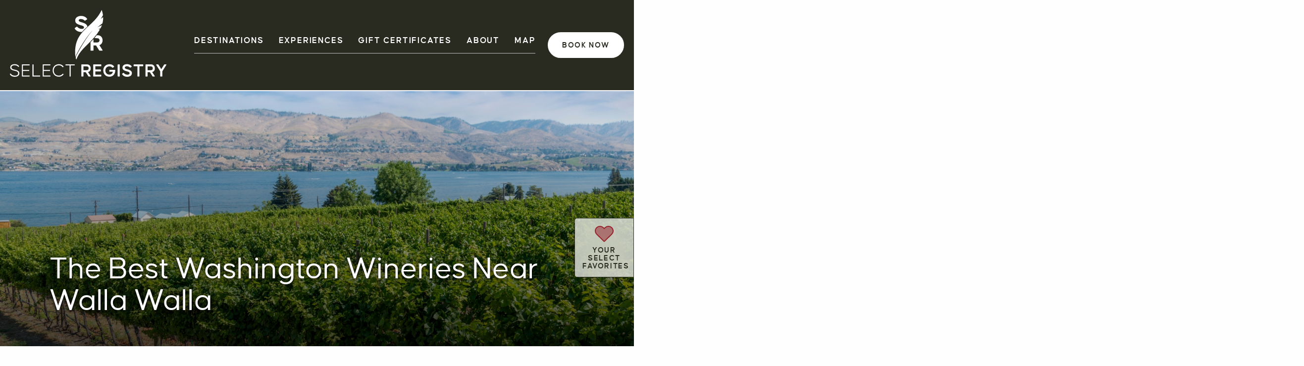

--- FILE ---
content_type: text/html; charset=UTF-8
request_url: https://selectregistry.com/blog/washington-wineries-walla-walla
body_size: 27436
content:
<!doctype html>
<html lang="en-US">
<head>
		<script>(function(w,d,s,l,i){w[l]=w[l]||[];w[l].push({'gtm.start':new Date().getTime(),event:'gtm.js'});var f=d.getElementsByTagName(s)[0],j=d.createElement(s),dl=l!='dataLayer'?'&l='+l:'';j.async=true;j.src='https://www.googletagmanager.com/gtm.js?id='+i+dl;f.parentNode.insertBefore(j,f);})(window,document,'script','dataLayer','GTM-MVC9N9PQ');</script>
	
	<title>10 Amazing Washington Wineries Near Walla Walla | Select Registry</title>

		<meta name="csrf-token" content="HRAc0Agg8dcG3cBXBqvCYcTyg69GBjDk76vxgTtZ">
	<meta charset="UTF-8" />
	<meta http-equiv="X-UA-Compatible" content="IE=edge,chrome=1">
	<meta name="format-detection" content="telephone=no">
	<meta name="viewport" content="width=device-width, height=device-height, initial-scale=1.0, maximum-scale=5.0">

		<meta name="description" content="Washington wineries have earned themselves a solid reputation for excellence, and this fall is a wonderful time to visit those in the Walla Walla area." />
		

	
		<link rel="shortcut icon" href="/resources/themes/Registry/assets/img/SRQuill-FavIcon-WarmPine.png?v1.1" />
	<link rel="icon" href="/resources/themes/Registry/assets/img/SRQuill-FavIcon-WarmPine.png?v1.1" sizes="32x32">
	<link rel="icon" href="/favicon.ico?v=2" type="image/x-icon" />

	

	<script src="https://ajax.googleapis.com/ajax/libs/jquery/2.2.4/jquery.min.js"></script>
		<link media="all" type="text/css" rel="stylesheet" href="https://selectregistry.com/resources/themes/Registry/assets/css/styles.min.css?v67">
		
		
	
	
	
	<!-- Pattern _before_head_close -->
	<script>
  window.markerConfig = {
    project: '64b952fabaf3d4bbd02c76f6',
    source: 'snippet'
  };
</script><script>
!function(e,r,a){if(!e.__Marker){e.__Marker={};var t=[],n={__cs:t};["show","hide","isVisible","capture","cancelCapture","unload","reload","isExtensionInstalled","setReporter","setCustomData","on","off"].forEach(function(e){n[e]=function(){var r=Array.prototype.slice.call(arguments);r.unshift(e),t.push(r)}}),e.Marker=n;var s=r.createElement("script");s.async=1,s.src="https://edge.marker.io/latest/shim.js";var i=r.getElementsByTagName("script")[0];i.parentNode.insertBefore(s,i)}}(window,document);
</script><script>
 window.markerConfig = {
  project: '651724ccf89a3d5dd02dd608', 
  source: 'snippet'
 };
</script><script>
!function(e,r,a){if(!e.__Marker){e.__Marker={};var t=[],n={__cs:t};["show","hide","isVisible","capture","cancelCapture","unload","reload","isExtensionInstalled","setReporter","setCustomData","on","off"].forEach(function(e){n[e]=function(){var r=Array.prototype.slice.call(arguments);r.unshift(e),t.push(r)}}),e.Marker=n;var s=r.createElement("script");s.async=1,s.src="https://edge.marker.io/latest/shim.js";var i=r.getElementsByTagName("script")[0];i.parentNode.insertBefore(s,i)}}(window,document);
</script><link rel="preconnect" href="https://cdn.jsdelivr.net"><link rel="preconnect" href="https://cdnjs.cloudflare.com"><link rel="preconnect" href="https://ajax.googleapis.com"><link rel="preconnect" href="https://cdn.giftup.app"><script type="text/javascript">
    document.addEventListener("DOMContentLoaded", function() {
        if (!$('propertiesany ').hasClass("prop")) {
            
                const wrappers = document.querySelectorAll('.datepicker_wrapper');

                wrappers.forEach(wrapper => {
                  
                  const observer = new MutationObserver(mutations => {
                    mutations.forEach(mutation => {
                      if (mutation.attributeName === 'class') {
                        if (wrapper.classList.contains('open')) {
                          $('#maison-chat-icon').addClass('opened_ss');
                         
                        } else {
                          $('#maison-chat-icon').removeClass('opened_ss');
                          
                        }
                      }
                    });
                  });


                  observer.observe(wrapper, { attributes: true });
                });
             
        }
    })
</script>

	<!-- END Pattern _before_head_close -->
</head>
<body class="blogany blog page-id-122">
	
	
	
	<div id="skip-to-main-content" role="navigation" aria-label="skip to main">
		<a class="skip-main" href="#main_section">Skip to main content</a>
	</div>

	
	<div class="o_wrapper">
		
					
			
			
			<!-- TOP NAV -->
			<header class="home_header inner_pages">
				<div class="innner_frame">
	<a href="/" class="brand" title="Homepage for Select Registry">
		<svg class="desk_logo" xmlns="http://www.w3.org/2000/svg" xmlns:xlink="http://www.w3.org/1999/xlink" width="315.926" height="135" viewBox="0 0 315.926 135">
		    <defs>
		      <clipPath id="clip-path">
		        <rect id="Rectangle_136" data-name="Rectangle 136" width="315.926" height="135" fill="#fff"/>
		      </clipPath>
		    </defs>
		    <g id="Group_271" data-name="Group 271" transform="translate(0 -25)">
		      <g id="Group_209" data-name="Group 209" transform="translate(0 25)" clip-path="url(#clip-path)">
		        <path id="Path_674" data-name="Path 674" d="M200.9,49.684a115.745,115.745,0,0,1,11.023-10.81c-.779-5.738-8.173-7.549-10.4-8.321-2.45-.817-7.063-1.585-7.063-4.18,0-1.73,1.489-2.834,4.324-2.834a10.523,10.523,0,0,1,7.351,2.834,1.112,1.112,0,0,0,1.586.24l3.074-1.97a1.093,1.093,0,0,0,.48-1.537c-1.729-3.027-6.293-5.765-11.722-5.765-6.342,0-12.2,2.69-12.2,9.368,0,6.823,7.975,8.359,10.426,9.177,2.4.816,7.3,1.681,7.3,4.276,0,1.97-1.057,3.315-4.853,3.315a11.821,11.821,0,0,1-8.5-3.988,1.036,1.036,0,0,0-1.585-.24l-3.171,2.258a1.131,1.131,0,0,0-.432,1.586c1.922,3.411,6.438,6.63,13.02,6.63q.69,0,1.349-.038" transform="translate(-55.527 -5.167)" fill="#fff"/>
		        <path id="Path_675" data-name="Path 675" d="M249.682,92.868c3.507-1.249,6.438-4.564,6.438-9.753,0-6.726-4.853-10.281-9.513-10.281h-2.514a49.386,49.386,0,0,1-4.654,5.963l6.159.042a4.252,4.252,0,1,1,0,8.5h-7.783l-.152-6.571c-.989,1.073-5.052,5.305-6.045,6.194v15.944a1.061,1.061,0,0,0,1.153,1.153h3.891a1.061,1.061,0,0,0,1.153-1.153V93.4h5.044l6.246,9.9a1.515,1.515,0,0,0,1.393.769h4.613c.913,0,1.249-.625.769-1.393Z" transform="translate(-69.009 -21.7)" fill="#fff"/>
		        <path id="Path_676" data-name="Path 676" d="M244.092,14.465l-4.747,3.791,4.422-7.614A50.637,50.637,0,0,0,241.165,0c-16.748,36.386-55.49,39.512-53.594,88.595l.517,6.353c.371-1.7,6.383-13.675,10.887-21.042,3.822-6.251,8.441-13.458,12.349-18.754,7.82-10.6,11.6-14.158,14.846-17.019-10.032,8.853-25.189,33.392-33.9,49.831-1.181,2.23-2.243,4.311-3.158,6.182a6.876,6.876,0,0,0,.815,6.232c6.2-17.516,18.595-25.685,32.9-41.346l2.3-2.562a103.574,103.574,0,0,0,11.717-15.678l.706-1.348-3.041-.528,4.2-1.682,1.137-2.17q.961-2.11,1.721-4.285l-8.955,4.307L242.72,27A43.048,43.048,0,0,0,244,19.331l.126-3.118c0-.579-.015-1.163-.039-1.749" transform="translate(-55.866 0)" fill="#fff" fill-rule="evenodd"/>
		        <path id="Path_677" data-name="Path 677" d="M.324,175.663l.831-.529a.5.5,0,0,1,.792.226c1.17,2.266,4.039,3.926,8,3.926,4.643,0,6.719-1.736,6.719-4.983,0-3.585-5.1-4.416-7.435-5.057C6.7,168.605.7,167.7.7,162.755c0-4.415,3.737-6.643,9.058-6.643,4.19,0,7.549,1.812,8.719,4.265.151.3.038.567-.3.755l-.831.453a.519.519,0,0,1-.755-.264c-.981-1.7-3.7-3.057-7.02-3.057-4.151,0-6.454,1.623-6.454,4.415,0,3.322,4.643,4,7.247,4.643,2.265.642,8.68,1.812,8.68,6.907,0,4.755-3.4,7.247-9.285,7.247-4.905,0-8.378-2.038-9.7-5.058a.565.565,0,0,1,.264-.755" transform="translate(0 -46.512)" fill="#fff"/>
		        <path id="Path_678" data-name="Path 678" d="M49.483,158.742H36.575v9.247H48.69a.535.535,0,0,1,.566.567v.906a.535.535,0,0,1-.566.567H36.575v9.17H49.483a.535.535,0,0,1,.566.567v.906a.535.535,0,0,1-.566.567H34.953a.535.535,0,0,1-.567-.567v-23.4a.534.534,0,0,1,.567-.566h14.53a.535.535,0,0,1,.566.566v.906a.535.535,0,0,1-.566.566" transform="translate(-10.245 -46.689)" fill="#fff"/>
		        <path id="Path_679" data-name="Path 679" d="M79.783,179.2a.535.535,0,0,1,.566.566v.906a.535.535,0,0,1-.566.566H65.328a.535.535,0,0,1-.566-.566v-23.4a.535.535,0,0,1,.566-.567h1.057a.535.535,0,0,1,.567.567V179.2Z" transform="translate(-19.295 -46.689)" fill="#fff"/>
		        <path id="Path_680" data-name="Path 680" d="M109.32,158.742H96.412v9.247h12.115a.535.535,0,0,1,.566.567v.906a.535.535,0,0,1-.566.567H96.412v9.17H109.32a.535.535,0,0,1,.566.567v.906a.535.535,0,0,1-.566.567H94.79a.535.535,0,0,1-.567-.567v-23.4a.534.534,0,0,1,.567-.566h14.53a.535.535,0,0,1,.566.566v.906a.535.535,0,0,1-.566.566" transform="translate(-28.073 -46.689)" fill="#fff"/>
		        <path id="Path_681" data-name="Path 681" d="M143.065,162.011a9.8,9.8,0,0,0-7.812-3.547c-6.038,0-10.077,4.377-10.077,10.379s4.038,10.379,10.077,10.379a9.945,9.945,0,0,0,7.813-3.585.524.524,0,0,1,.793-.114l.868.6a.5.5,0,0,1,.114.793,11.675,11.675,0,0,1-9.587,4.492c-7.285,0-12.266-5.284-12.266-12.568s4.982-12.568,12.266-12.568a11.673,11.673,0,0,1,9.587,4.492.5.5,0,0,1-.114.792l-.868.6a.53.53,0,0,1-.793-.15" transform="translate(-36.643 -46.561)" fill="#fff"/>
		        <path id="Path_682" data-name="Path 682" d="M178.53,157.271v.906a.535.535,0,0,1-.566.566H170.34V180.67a.535.535,0,0,1-.567.567h-1.057a.535.535,0,0,1-.566-.567V158.742h-7.662a.534.534,0,0,1-.566-.566v-.906a.534.534,0,0,1,.566-.566h17.475a.535.535,0,0,1,.566.566" transform="translate(-47.648 -46.689)" fill="#fff"/>
		        <path id="Path_683" data-name="Path 683" d="M223.483,181.236h-2.83a1.19,1.19,0,0,1-1.094-.6l-5.322-8.189h-4.642v7.888a.833.833,0,0,1-.906.906h-2.378a.833.833,0,0,1-.906-.906V157.61a.833.833,0,0,1,.906-.906h10.681c3.7,0,7.322,2.831,7.322,7.888a7.458,7.458,0,0,1-5.4,7.586l5.17,7.963c.378.6.114,1.094-.6,1.094m-13.889-12.87h6.756a3.793,3.793,0,0,0,0-7.586h-6.756Z" transform="translate(-61.199 -46.689)" fill="#fff"/>
		        <path id="Path_684" data-name="Path 684" d="M254.98,160.553H243.734v6.492h10.455a.833.833,0,0,1,.9.906v2.038a.832.832,0,0,1-.9.906H243.734v6.491H254.98a.834.834,0,0,1,.907.906v2.038a.833.833,0,0,1-.907.906h-14.53a.833.833,0,0,1-.906-.906V157.61a.833.833,0,0,1,.906-.906h14.53a.834.834,0,0,1,.907.906v2.038a.833.833,0,0,1-.907.906" transform="translate(-71.371 -46.689)" fill="#fff"/>
		        <path id="Path_685" data-name="Path 685" d="M280.864,181.41c-7.285,0-12.341-5.284-12.341-12.569s5.056-12.568,12.341-12.568a11.755,11.755,0,0,1,9.36,4.189.788.788,0,0,1-.188,1.245l-1.964,1.434a.879.879,0,0,1-1.283-.151,7.907,7.907,0,0,0-5.925-2.529c-4.87,0-8.152,3.548-8.152,8.378s3.282,8.379,8.152,8.379a6.732,6.732,0,0,0,6.983-5.812h-6.341a.833.833,0,0,1-.906-.9v-2.039a.833.833,0,0,1,.906-.906h10.228a.833.833,0,0,1,.9.906v.944c-.263,6.983-4.68,12-11.775,12" transform="translate(-80.004 -46.561)" fill="#fff"/>
		        <path id="Path_686" data-name="Path 686" d="M313.151,181.236h-2.379a.832.832,0,0,1-.9-.906V157.61a.833.833,0,0,1,.9-.906h2.379a.833.833,0,0,1,.906.906V180.33a.833.833,0,0,1-.906.906" transform="translate(-92.323 -46.689)" fill="#fff"/>
		        <path id="Path_687" data-name="Path 687" d="M323.054,175.118l1.962-1.359c.49-.339.868-.226,1.246.265a9.029,9.029,0,0,0,6.945,3.246c3.359,0,4.528-1.245,4.528-3.208,0-2.416-4.189-3.133-6.151-3.774-2.077-.642-8.267-1.774-8.267-7.058,0-5.02,4.34-7.172,9.435-7.172,4.189,0,7.7,2.076,9.059,4.416a.859.859,0,0,1-.377,1.208l-1.887,1.208a.852.852,0,0,1-1.246-.265,8.455,8.455,0,0,0-6.038-2.34c-2.718,0-4.151,1.019-4.151,2.756,0,2.34,3.849,2.982,5.964,3.623,1.962.642,8.34,2.075,8.34,7.209,0,5.02-3.775,7.624-9.662,7.624-5.095,0-8.605-2.378-10.037-5.133a.893.893,0,0,1,.339-1.245" transform="translate(-96.112 -46.496)" fill="#fff"/>
		        <path id="Path_688" data-name="Path 688" d="M375.1,157.61v2.038a.833.833,0,0,1-.906.906h-6.643v19.778a.833.833,0,0,1-.906.9h-2.416a.832.832,0,0,1-.9-.9V160.553h-6.644a.833.833,0,0,1-.906-.906V157.61a.833.833,0,0,1,.906-.906H374.2a.833.833,0,0,1,.906.906" transform="translate(-106.002 -46.689)" fill="#fff"/>
		        <path id="Path_689" data-name="Path 689" d="M407.888,181.236h-2.83a1.189,1.189,0,0,1-1.094-.6l-5.323-8.189H394v7.888a.833.833,0,0,1-.906.906h-2.378a.833.833,0,0,1-.906-.906V157.61a.833.833,0,0,1,.906-.906H401.4c3.7,0,7.322,2.831,7.322,7.888a7.459,7.459,0,0,1-5.4,7.586l5.17,7.963c.377.6.113,1.094-.6,1.094M394,168.366h6.756a3.793,3.793,0,0,0,0-7.586H394Z" transform="translate(-116.141 -46.689)" fill="#fff"/>
		        <path id="Path_690" data-name="Path 690" d="M441.066,157.8l-8.039,12.87v9.662a.834.834,0,0,1-.907.906h-2.376a.833.833,0,0,1-.906-.906v-9.549L420.759,157.8c-.376-.642-.112-1.095.6-1.095h2.831a1.192,1.192,0,0,1,1.1.6l5.622,9.021,5.624-9.021a1.192,1.192,0,0,1,1.1-.6h2.831c.717,0,.981.491.6,1.095" transform="translate(-125.311 -46.689)" fill="#fff"/>
		      </g>
		    </g>
		</svg>
		<svg class="mobile_logo hide" data-name="SR Horizontal Logo" xmlns="http://www.w3.org/2000/svg" xmlns:xlink="http://www.w3.org/1999/xlink" width="259.295" height="65" viewBox="0 0 259.295 65">
		    <defs>
		      <clipPath id="clip-pathmobilelogo">
		        <rect id="Rectangle_66" data-name="Rectangle 66" width="259.295" height="65" fill="#fff"/>
		      </clipPath>
		    </defs>
		    <g id="Group_49" data-name="Group 49" clip-path="url(#clip-pathmobilelogo)">
		      <path id="Path_492" data-name="Path 492" d="M9.412,35.1a74.954,74.954,0,0,1,7.138-7c-.5-3.716-5.293-4.888-6.736-5.389-1.587-.529-4.574-1.027-4.574-2.707,0-1.12.964-1.836,2.8-1.836a6.813,6.813,0,0,1,4.76,1.836.72.72,0,0,0,1.026.155l1.991-1.276a.708.708,0,0,0,.311-1c-1.12-1.96-4.076-3.733-7.591-3.733-4.107,0-7.9,1.742-7.9,6.067,0,4.418,5.164,5.413,6.751,5.942,1.556.529,4.729,1.089,4.729,2.768,0,1.276-.684,2.147-3.142,2.147A7.653,7.653,0,0,1,3.467,28.5a.671.671,0,0,0-1.027-.155L.388,29.807a.732.732,0,0,0-.28,1.027c1.244,2.209,4.169,4.293,8.431,4.293q.446,0,.874-.025" transform="translate(0 -6.275)" fill="#fff"/>
		      <path id="Path_493" data-name="Path 493" d="M48.643,72.44a6.366,6.366,0,0,0,4.169-6.315c0-4.356-3.142-6.658-6.16-6.658H45.024a32.018,32.018,0,0,1-3.013,3.861L46,63.356a2.753,2.753,0,1,1,0,5.507h-5.04l-.1-4.255c-.641.7-3.271,3.435-3.915,4.011V78.942a.687.687,0,0,0,.747.747h2.52a.687.687,0,0,0,.747-.747v-6.16h3.267l4.045,6.409a.98.98,0,0,0,.9.5h2.987c.591,0,.808-.4.5-.9Z" transform="translate(-16.374 -26.356)" fill="#fff"/>
		      <path id="Path_494" data-name="Path 494" d="M37.571,9.366,34.5,11.821l2.863-4.93A32.774,32.774,0,0,0,35.675,0C24.83,23.562-.257,25.586.97,57.37l.335,4.114c.24-1.1,4.134-8.855,7.05-13.626,2.474-4.048,5.466-8.715,8-12.144,5.064-6.861,7.514-9.168,9.613-11.021C19.47,30.425,9.654,46.315,4.016,56.961c-.764,1.444-1.452,2.791-2.045,4A4.452,4.452,0,0,0,2.5,65C6.512,53.657,14.54,48.367,23.8,38.226l1.489-1.659a67.039,67.039,0,0,0,7.587-10.152l.457-.873L31.365,25.2l2.718-1.089.736-1.405q.622-1.366,1.115-2.775l-5.8,2.789,6.547-5.234a27.921,27.921,0,0,0,.832-4.968L37.6,10.5c0-.375-.01-.753-.026-1.133" transform="translate(-0.411 0)" fill="#fff" fill-rule="evenodd"/>
		      <path id="Path_495" data-name="Path 495" d="M98.478,54.4l.538-.342a.325.325,0,0,1,.513.146c.757,1.467,2.615,2.542,5.182,2.542,3.007,0,4.351-1.125,4.351-3.227,0-2.322-3.3-2.86-4.816-3.275-1.638-.416-5.525-1-5.525-4.2,0-2.86,2.42-4.3,5.867-4.3,2.713,0,4.889,1.173,5.646,2.762.1.195.025.366-.195.489l-.538.293a.336.336,0,0,1-.489-.171c-.636-1.1-2.4-1.98-4.547-1.98-2.689,0-4.18,1.051-4.18,2.86,0,2.151,3.007,2.591,4.693,3.007,1.467.415,5.622,1.173,5.622,4.473,0,3.08-2.2,4.693-6.013,4.693-3.178,0-5.427-1.32-6.282-3.275a.366.366,0,0,1,.171-.489" transform="translate(-43.552 -18.497)" fill="#fff"/>
		      <path id="Path_496" data-name="Path 496" d="M136.121,43.539h-8.36v5.988h7.846a.346.346,0,0,1,.366.367v.587a.346.346,0,0,1-.366.366h-7.846v5.94h8.36a.346.346,0,0,1,.366.366v.587a.346.346,0,0,1-.366.366h-9.411a.347.347,0,0,1-.367-.366V42.586a.347.347,0,0,1,.367-.367h9.411a.346.346,0,0,1,.366.367v.587a.346.346,0,0,1-.366.366" transform="translate(-55.995 -18.711)" fill="#fff"/>
		      <path id="Path_497" data-name="Path 497" d="M160.873,56.788a.346.346,0,0,1,.366.366v.587a.346.346,0,0,1-.366.366h-9.362a.347.347,0,0,1-.367-.366V42.586a.347.347,0,0,1,.367-.367h.684a.347.347,0,0,1,.367.367v14.2Z" transform="translate(-66.987 -18.711)" fill="#fff"/>
		      <path id="Path_498" data-name="Path 498" d="M184.977,43.539h-8.36v5.988h7.846a.346.346,0,0,1,.366.367v.587a.346.346,0,0,1-.366.366h-7.846v5.94h8.36a.346.346,0,0,1,.366.366v.587a.346.346,0,0,1-.366.366h-9.411a.347.347,0,0,1-.367-.366V42.586a.347.347,0,0,1,.367-.367h9.411a.346.346,0,0,1,.366.367v.587a.346.346,0,0,1-.366.366" transform="translate(-77.648 -18.711)" fill="#fff"/>
		      <path id="Path_499" data-name="Path 499" d="M211.69,45.584A6.588,6.588,0,0,0,200.1,50.007a6.341,6.341,0,0,0,6.527,6.722,6.443,6.443,0,0,0,5.06-2.322.339.339,0,0,1,.513-.073l.562.391a.323.323,0,0,1,.074.513,7.561,7.561,0,0,1-6.209,2.909c-4.718,0-7.944-3.422-7.944-8.14s3.226-8.139,7.944-8.139a7.562,7.562,0,0,1,6.209,2.909.323.323,0,0,1-.074.513l-.562.391a.344.344,0,0,1-.513-.1" transform="translate(-88.057 -18.556)" fill="#fff"/>
		      <path id="Path_500" data-name="Path 500" d="M240.892,42.586v.587a.346.346,0,0,1-.366.366h-4.938v14.2a.346.346,0,0,1-.367.366h-.684a.346.346,0,0,1-.366-.366v-14.2h-4.962a.347.347,0,0,1-.367-.366v-.587a.347.347,0,0,1,.367-.367h11.317a.346.346,0,0,1,.366.367" transform="translate(-101.422 -18.711)" fill="#fff"/>
		      <path id="Path_501" data-name="Path 501" d="M277.684,58.107h-1.833a.771.771,0,0,1-.709-.391l-3.447-5.3h-3.006V57.52a.54.54,0,0,1-.587.587h-1.54a.54.54,0,0,1-.587-.587V42.805a.539.539,0,0,1,.587-.586h6.917a4.793,4.793,0,0,1,4.742,5.109,4.83,4.83,0,0,1-3.5,4.913l3.349,5.157c.244.391.073.709-.391.709m-8.995-8.335h4.375a2.457,2.457,0,0,0,0-4.913h-4.375Z" transform="translate(-117.88 -18.711)" fill="#fff"/>
		      <path id="Path_502" data-name="Path 502" d="M303.847,44.712h-7.284v4.2h6.771a.539.539,0,0,1,.586.586v1.32a.539.539,0,0,1-.586.586h-6.771v4.2h7.284a.54.54,0,0,1,.586.587v1.32a.54.54,0,0,1-.586.587h-9.411a.54.54,0,0,1-.587-.587V42.805a.539.539,0,0,1,.587-.586h9.411a.539.539,0,0,1,.586.586v1.32a.54.54,0,0,1-.586.587" transform="translate(-130.234 -18.711)" fill="#fff"/>
		      <path id="Path_503" data-name="Path 503" d="M325.5,58.147a7.753,7.753,0,0,1-7.993-8.14,7.753,7.753,0,0,1,7.993-8.139,7.613,7.613,0,0,1,6.062,2.713.51.51,0,0,1-.122.806l-1.271.929a.569.569,0,0,1-.831-.1,5.292,5.292,0,0,0-9.118,3.788,5.135,5.135,0,0,0,5.28,5.427,4.36,4.36,0,0,0,4.522-3.765h-4.106a.54.54,0,0,1-.587-.587v-1.32a.54.54,0,0,1,.587-.586h6.624a.539.539,0,0,1,.586.586v.611c-.17,4.522-3.031,7.773-7.626,7.773" transform="translate(-140.719 -18.556)" fill="#fff"/>
		      <path id="Path_504" data-name="Path 504" d="M353.393,58.107h-1.541a.539.539,0,0,1-.586-.587V42.806a.539.539,0,0,1,.586-.587h1.541a.54.54,0,0,1,.586.587V57.52a.54.54,0,0,1-.586.587" transform="translate(-155.681 -18.711)" fill="#fff"/>
		      <path id="Path_505" data-name="Path 505" d="M361.954,54.036l1.271-.88c.318-.22.562-.147.807.171a5.85,5.85,0,0,0,4.5,2.1c2.175,0,2.933-.807,2.933-2.078,0-1.564-2.713-2.028-3.984-2.444-1.344-.415-5.353-1.149-5.353-4.571,0-3.251,2.81-4.644,6.11-4.644a6.887,6.887,0,0,1,5.866,2.86.556.556,0,0,1-.244.782l-1.222.782a.552.552,0,0,1-.807-.171,5.473,5.473,0,0,0-3.911-1.516c-1.76,0-2.688.66-2.688,1.784,0,1.516,2.493,1.932,3.862,2.347,1.272.415,5.4,1.344,5.4,4.669,0,3.251-2.445,4.937-6.258,4.937-3.3,0-5.574-1.54-6.5-3.324a.581.581,0,0,1,.221-.807" transform="translate(-160.282 -18.478)" fill="#fff"/>
		      <path id="Path_506" data-name="Path 506" d="M401.268,42.805v1.32a.54.54,0,0,1-.587.587h-4.3V57.52a.54.54,0,0,1-.587.586h-1.565a.539.539,0,0,1-.586-.586V44.712h-4.3a.54.54,0,0,1-.587-.587v-1.32a.54.54,0,0,1,.587-.586h11.341a.54.54,0,0,1,.587.586" transform="translate(-172.294 -18.711)" fill="#fff"/>
		      <path id="Path_507" data-name="Path 507" d="M428.247,58.107h-1.833a.771.771,0,0,1-.709-.391l-3.447-5.3h-3.006V57.52a.54.54,0,0,1-.587.587h-1.54a.54.54,0,0,1-.587-.587V42.805a.539.539,0,0,1,.587-.586h6.917a4.793,4.793,0,0,1,4.742,5.109,4.83,4.83,0,0,1-3.5,4.913l3.349,5.157c.244.391.073.709-.391.709m-8.995-8.335h4.375a2.457,2.457,0,0,0,0-4.913h-4.375Z" transform="translate(-184.609 -18.711)" fill="#fff"/>
		      <path id="Path_508" data-name="Path 508" d="M454.929,42.928l-5.207,8.335V57.52a.539.539,0,0,1-.586.587H447.6a.54.54,0,0,1-.586-.587V51.337l-5.231-8.409c-.245-.415-.074-.709.391-.709H444a.77.77,0,0,1,.709.391l3.642,5.843L452,42.61a.772.772,0,0,1,.709-.391h1.833c.464,0,.635.318.391.709" transform="translate(-195.746 -18.711)" fill="#fff"/>
		    </g>
		</svg>
	</a>
	<div class="mm_wrapper">
		<div class="main_nav">
  <nav aria-label="Main menu"><ul class="navlist">
<li>
<a href="/destinations">DESTINATIONS</a>
        <div class="mob_arrr">
          <svg height="12.243" viewbox="0 0 20.243 12.243" width="20.243" xmlns="http://www.w3.org/2000/svg"><path d="M1,1,9,9l8-8" data-name="Down Left" fill="none" stroke="#fff" stroke-linecap="round" stroke-width="3" transform="translate(1.121 1.121)"></path></svg>
</div>
        <div class="sub_sfdas">
          <div class="finner_frame">
            <ul>
<li class="active" data-id="destination_1"><a href="/destinations/northeast">NORTHEAST</a></li>
              <li data-id="destination_2"><a href="/destinations/southeast">SOUTHEAST</a></li>
              <li data-id="destination_3"><a href="/destinations/midwest">MIDWEST</a></li>
              <li data-id="destination_4"><a href="/destinations/southwest">SOUTHWEST</a></li>
              <li data-id="destination_5"><a href="/destinations/west">WEST</a></li>
              <li data-id="destination_6"><a href="/properties">ALL</a></li>
            </ul>
<div class="srht_cc vert_cen">
              <div class="sub_sub_hoi active" id="destination_1">
                <div class="img_frame">
<a href="/destinations/northeast"><img alt="aerial view of the beach during sunset" loading="lazy" src="/resources/themes/Registry/assets/img/1_1.png"></a>
                </div>
                <div class="info_frame">
                  <h3 class="alt">
<a href="/destinations/northeast">Northeast</a>
                  </h3>
                  <p><a href="/destinations/northeast">Discover quality-assured craft lodging in Connecticut, Maine, Massachusetts, New Hampshire, New Jersey, New York, Pennsylvania, Rhode Island, and Vermont.</a>
                  </p>
                </div>
              </div>
              <div class="sub_sub_hoi" id="destination_2">
                <div class="img_frame">
<a href="/destinations/southeast"><img alt="sunset over the ocean" loading="lazy" src="/resources/themes/Registry/assets/img/1_2.png"></a>
                </div>
                <div class="info_frame">
                  <h3 class="alt">
<a href="/destinations/southeast">Southeast</a>
                  </h3>
                  <p><a href="/destinations/southeast">Discover quality-assured craft lodging in Arkansas, Delaware, Florida, Georgia, Kentucky, Louisiana, Maryland, Mississippi, North Carolina, South Carolina, Tennessee, Virginia, and West Virginia.</a>
                  </p>
                </div>
              </div>
              <div class="sub_sub_hoi" id="destination_3">
                <div class="img_frame">
<a href="/destinations/midwest"><img alt="farm In the Midwest with fog hovering over the land" loading="lazy" src="/resources/media/user/1691515482-Midwest-Trending-Destination-Section-Image-650x400_thumbnail.png"></a>
                </div>
                <div class="info_frame">
                  <h3 class="alt">
<a href="/destinations/midwest">Midwest</a>
                  </h3>
                  <p><a href="/destinations/midwest">Discover quality-assured craft lodging in Illinois, Indiana, Iowa, Michigan, Missouri, Ohio, and Wisconsin.</a>
                  </p>
                </div>
              </div>
              <div class="sub_sub_hoi" id="destination_4">
                <div class="img_frame">
<a href="/destinations/southwest"><img alt="sunset over the mountains" loading="lazy" src="/resources/themes/Registry/assets/img/1_4.png"></a>
                </div>
                <div class="info_frame">
                  <h3 class="alt">
<a href="/destinations/southwest">Southwest</a>
                  </h3>
                  <p><a href="/destinations/southwest">Discover quality-assured craft lodging in Arizona, New Mexico, Oklahoma, and Texas.</a>
                  </p>
                </div>
              </div>
              <div class="sub_sub_hoi" id="destination_5">
                <div class="img_frame">
<a href="/destinations/west"><img alt="A beach with a wave crashing on the shore and palm trees along the coast." loading="lazy" src="/resources/media/user/1685040108-West-AdobeStock_153051508.png"></a>
                </div>
                <div class="info_frame">
                  <h3 class="alt">
<a href="/destinations/west">West</a>
                  </h3>
                  <p><a href="/destinations/west">Discover quality-assured craft lodging in California, Colorado, Montana, Oregon, and Washington.</a>
                  </p>
                </div>
              </div>
              <div class="sub_sub_hoi" id="destination_6">
                <div class="img_frame">
<a href="/destinations"><img alt="View looking out from porch over green lawn" loading="lazy" src="https://selectregistry.com/resources/media/user/1698695488-1_6.png"></a>
                </div>
                <div class="info_frame">
                  <h3 class="alt">
<a href="/destinations">See All Properties</a>
                  </h3>
                  <p><a href="/destinations">Advanced filters help you narrow down our entire collection of distinctive properties so you can discover your ideal stay based on the locations and amenities most important to you</a>
                  </p>
                </div>
              </div>
            </div>
          </div>
        </div>
      </li>
      <li>
<a class="cor_mam" href="#">EXPERIENCES</a>
        <div class="mob_arrr">
          <svg height="12.243" viewbox="0 0 20.243 12.243" width="20.243" xmlns="http://www.w3.org/2000/svg"><path d="M1,1,9,9l8-8" data-name="Down Left" fill="none" stroke="#fff" stroke-linecap="round" stroke-width="3" transform="translate(1.121 1.121)"></path></svg>
</div>
        <div class="sub_sfdas">
          <div class="finner_frame">
            <ul>
<li class="active" data-id="exp_1"><a href="/offers">PACKAGES & SPECIAL OFFERS</a></li>
              <li data-id="exp_2"><a href="/experiences/food-wine">FOOD & DRINK</a></li>
              <li data-id="exp_3"><a href="/experiences/nature-outdoors">NATURE & OUTDOORS</a></li>
              <li data-id="exp_4"><a href="/experiences/history-culture">HISTORY & CULTURE</a></li>
              <li data-id="exp_5"><a href="/experiences/urban-adventure">URBAN ADVENTURE</a></li>
              <li data-id="exp_6"><a href="/experiences/romantic-getaways">ROMANTIC RETREATS</a></li>
              <li data-id="exp_7"><a href="/experiences/spa-wellness">SPA & RELAXATION</a></li>
              <li data-id="exp_8"><a href="/experiences/by-the-water">BY THE WATER</a></li>
              <li data-id="exp_9"><a href="/experiences/weddings-events">WEDDINGS & EVENTS</a></li>
            </ul>
<div class="srht_cc vert_cen">
              <div class="sub_sub_hoi active" id="exp_1">
                <div class="img_frame"><img alt="A set table in a restaurant." loading="lazy" src="/resources/media/user/1687827482-Packages_and_Special_Offers-550x250_thumbnail.jpg"></div>
                <div class="info_frame">
                  <h3 class="alt">Packages and Special Offers
                  </h3>
                  <p>From unique celebration packages for honeymoons and birthdays to exciting outdoor excursions and wine tasting add-ons, Select Registry's exclusive packages and special offers will make your stay that much more memorable.
                  </p>
                </div>
              </div>
              <div class="sub_sub_hoi" id="exp_2">
                <div class="img_frame"><img alt="Steak with potatoes and carrots" loading="lazy" src="/resources/media/user/1689100279-1687827481-Food_&_Drink-550x250_re.jpg"></div>
                <div class="info_frame">
                  <h3 class="alt">Food & Wine
                  </h3>
                  <p>Discover the best places to travel for a food forward adventure. Select Registry properties offer unique food and wine experiences, including vineyard tours and menu tastings.
                  </p>
                </div>
              </div>
              <div class="sub_sub_hoi" id="exp_3">
                <div class="img_frame"><img alt="Arched bridge over a green river cutting through two mountains" loading="lazy" src="/resources/media/user/1689100204-1687827481-Nature_&_Outdoors-550x250_re.jpg"></div>
                <div class="info_frame">
                  <h3 class="alt">Nature & Outdoors
                  </h3>
                  <p>Bask in the beauty of these amazing landscapes across the U.S. From the mountains to the desert, find your next outdoor vacation destination with accommodations perfectly situated in nature.
                  </p>
                </div>
              </div>
              <div class="sub_sub_hoi" id="exp_4">
                <div class="img_frame"><img alt="Historic cannon with a bridge and hilly city in the background" loading="lazy" src="/resources/media/user/1689100204-1687827482-History_&_Culture-550x250_re.jpg"></div>
                <div class="info_frame">
                  <h3 class="alt">History & Culture
                  </h3>
                  <p>Glimpse into the past at these must-visit places with history, culture, and art. Enjoy a stay at a historic property where you can step back in time without sacrificing any of the modern amenities you love.
                  </p>
                </div>
              </div>
              <div class="sub_sub_hoi" id="exp_5">
                <div class="img_frame"><img alt="Aerial view of a coastal city with the tops of historic buildings, water and a bridge in the distance" loading="lazy" src="/resources/media/user/1689100205-1687827482-Urban_Adventure-550x250_re.jpg"></div>
                <div class="info_frame">
                  <h3 class="alt">Urban Adventure
                  </h3>
                  <p>Discover the best vacation cities in the U.S. and where to stay for unique and local experiences. Shopping, culture, nightlife, and entertainment await.
                  </p>
                </div>
              </div>
              <div class="sub_sub_hoi" id="exp_6">
                <div class="img_frame"><img alt="Two outdoor chairs overlooking water and mountains" loading="lazy" src="/resources/media/user/1689100205-1687827482-Romantic_Retreats-550x250_re.jpg"></div>
                <div class="info_frame">
                  <h3 class="alt">Romantic Retreats
                  </h3>
                  <p>Plan an unforgettable romantic getaway with unique experiences at these stunning destinations. Stay at one of our craft lodging properties that will rekindle the romance.
                  </p>
                </div>
              </div>
              <div class="sub_sub_hoi" id="exp_7">
                <div class="img_frame"><img alt="Aerial shot of a woman swimming in a pool on her back" loading="lazy" src="/resources/media/user/1689100467-1687827482-Spa_&_Wellness-550x250_re.jpg"></div>
                <div class="info_frame">
                  <h3 class="alt">Spa & Relaxation
                  </h3>
                  <p>Slow down and embrace the moment with a relaxing wellness getaway. Book luxurious bed and breakfasts, boutique hotels, and inns with spas and spa services.
                  </p>
                </div>
              </div>
              <div class="sub_sub_hoi" id="exp_8">
                <div class="img_frame"><img alt="A table set for breakfast overlooking the beach." loading="lazy" src="/resources/media/user/1685040526-By_the_Water_Port-D-Hiver-20-Rooms-Diane-7.png"></div>
                <div class="info_frame">
                  <h3 class="alt">By The Water
                  </h3>
                  <p>Explore the best places to vacation near the water. Escape to picturesque ocean views, beach views, or lake views at these stunning waterfront getaway properties.
                  </p>
                </div>
              </div>
              <div class="sub_sub_hoi" id="exp_9">
                <div class="img_frame"><img alt="A bride and groom kiss at sunset." loading="lazy" src="/resources/media/user/1685040544-Weddings+Events_Orchard_Inn___Spa_Bailey___Peter_s_Wedding.png"></div>
                <div class="info_frame">
                  <h3 class="alt">Weddings & Events
                  </h3>
                  <p>With unique wedding and event venues, wedding packages, and one-of-a-kind guest rooms, discover the best bed and breakfasts for your special day or unique occasion.
                  </p>
                </div>
              </div>
            </div>
          </div>
        </div>
      </li>
      <li><a class="deff" href="#" id="nav_trigger">GIFT CERTIFICATES</a></li>
      <li>
<a href="/about-select-registry">ABOUT</a>
        <div class="mob_arrr">
          <svg height="12.243" viewbox="0 0 20.243 12.243" width="20.243" xmlns="http://www.w3.org/2000/svg"><path d="M1,1,9,9l8-8" data-name="Down Left" fill="none" stroke="#fff" stroke-linecap="round" stroke-width="3" transform="translate(1.121 1.121)"></path></svg>
</div>
        <div class="sub_sfdas">
          <div class="finner_frame">
            <ul>
<li class="active" data-id="about_1"><a href="/about-select-registry">SELECT DIFFERENCE</a></li>
              <li data-id="about_2"><a href="/select-rewards">SELECT REWARDS</a></li>
              <li data-id="about_2"><a href="/double-points">DOUBLE REWARD POINTS</a></li>
              <li data-id="about_3"><a href="/awards-winners">AWARDS WINNERS</a></li>
              <li data-id="about_4"><a href="/membership">MEMBERSHIP</a></li>
              <li data-id="about_5"><a href="/properties">SEE ALL PROPERTIES</a></li>
              <li data-id="about_6"><a href="/accessibility-of-properties">ACCESSIBILITY OF PROPERTIES</a></li>
            </ul>
<div class="srht_cc vert_cen">
              <div class="sub_sub_hoi active" id="about_1">
                <div class="img_frame"><img alt="guy with a hat sipping a drink during sunset" loading="lazy" src="/resources/themes/Registry/assets/img/4_1.png"></div>
                <div class="info_frame">
                  <h3 class="alt">Select Difference
                  </h3>
                  <p>Select Registry defines excellence in craft lodging. With quality-assured properties run by independently minded partners, exceptional experiences, and authentic connection, discover what it means to Stay Select.
                  </p>
                </div>
              </div>
              <div class="sub_sub_hoi" id="about_2">
                <div class="img_frame"><img alt="Two white doors open into a room with chairs and a window." loading="lazy" src="/resources/media/user/1685040683-Select_Rewards_Kenwood-Gables-BnB-Great-Room2-2019217-3-scaled.png"></div>
                <div class="info_frame">
                  <h3 class="alt">Select Rewards
                  </h3>
                  <p>Make every travel experience exceptional. Start earning points each time you stay at a Select Registry location. Join the Select Registry Rewards loyalty program today!
                  </p>
                </div>
              </div>
              <div class="sub_sub_hoi" id="about_3">
                <div class="img_frame"><img alt="Select Registry Awards" loading="lazy" src="/resources/media/user/1727733379-awards_200x150.jpg"></div>
                <div class="info_frame">
                  <h3 class="alt">Awards of Excellence
                  </h3>
                  <p>Honoring and celebrating excellence within our portfolio of craft lodging properties.
                  </p>
                </div>
              </div>
              <div class="sub_sub_hoi" id="about_4">
                <div class="img_frame"><img alt="A porch swing overlooking trees and a green field." loading="lazy" src="/resources/media/user/1685040732-Membership_Lodge_at_Little_St._Simons.png"></div>
                <div class="info_frame">
                  <h3 class="alt">Membership
                  </h3>
                  <p>Interested in becoming a member of Select Registry’s exclusive, curated portfolio? Learn more about how to join our community of hospitality professionals and all of the benefits that come with Select Registry membership.
                  </p>
                </div>
              </div>
              <div class="sub_sub_hoi" id="about_5">
                <div class="img_frame"><img alt="Lounge chairs surrounding an outdoor pool." loading="lazy" src="/resources/media/user/1685040751-See_All_Properties_Casa_Grandview_2.png"></div>
                <div class="info_frame">
                  <h3 class="alt">See All Properties
                  </h3>
                  <p>Experience the best of craft lodging at Select Registry's growing portfolio of independent properties. Refine your search or discover a world of possibilities with our interactive map and search features.
                  </p>
                </div>
              </div>
            </div>
          </div>
        </div>
      </li>
      <li><a href="/full-map">Map</a></li>
</ul></nav>
</div>
<style type="text/css">.main_nav nav li:hover .sub_sfdas,
  .main_nav nav li:focus-within .sub_sfdas {
    display: block;
  }
  .main_nav nav li.inactive .sub_sfdas {
    display: none !important;
  }
.home_header .main_nav nav .navlist{
    margin:0;
    list-style:none;
}

.home_header .main_nav nav .navlist{
    list-style: none;
    margin: 0;
    padding: 0;
    display: flex;
    justify-content: space-between;
}
@media (max-width: 1250px) {
    .home_header .main_nav nav .navlist{
        display: block;
    }
}
.home_header .main_nav nav li .sub_sfdas .finner_frame .sub_sub_hoi.active .info_frame h3 a{
   all: inherit;
}
.home_header .main_nav nav li .sub_sfdas .finner_frame .sub_sub_hoi.active .info_frame p a {
   all: inherit;
}
</style><script>
  var currentTopItemIndex = 0;
  // Collection of all menu items including main menus and submenus
  var $items = $(".main_nav nav a");
  // Collection of top menu items
  var $topItems = $(".main_nav > nav > li > a");
  // Count all top level menu items
  var limit = $topItems.length - 1;
  $(".main_nav nav a").keydown(function (e) {
    $topItems.focus(function () {
      currentTopItemIndex = $topItems.index(this);
    });
    if (e.keyCode === 40) { // down
      e.preventDefault();
      var $next = $items.eq($items.index(this) + 1);
      $next.length && $next.focus();
    } else if (e.keyCode === 38) { // up
      e.preventDefault();
      var $prev = $items.eq($items.index(this) - 1);
      $prev.length && $prev.focus();
    } else if (e.keyCode === 39) { // right
      e.preventDefault();
      var $next = (currentTopItemIndex === limit) ? $topItems.eq(0) : $topItems.eq(currentTopItemIndex + 1);
      currentTopItemIndex = (currentTopItemIndex === limit) ? 0 : currentTopItemIndex + 1;
      $next.length && $next.focus();
    } else if (e.keyCode === 37) { // left
      e.preventDefault();
      var $prev = (currentTopItemIndex === 0) ? $topItems.eq(limit) : $topItems.eq(currentTopItemIndex - 1);
      currentTopItemIndex = (currentTopItemIndex === 0) ? limit : currentTopItemIndex - 1;
      $prev.length && $prev.focus();
    }
  });
  $(document).keydown(function (e) {
    if (e.key === "Escape") {
      // Set the submenu to inactive state
      $(".main_nav nav li").addClass('inactive');
    }
  });
  // Reactivate the submenu when it gets focus or is hovered
  $(".main_nav nav li > a, .main_nav nav li .sub_sfdas").on('focus mouseover', function () {
    $(this).closest('li').removeClass('inactive');
  });
</script>

				<div class="re_book">
			<a href="#" class="re_hook deff">
				Book Now
			</a>
			<div class="novo_dvaise" id="aahgrehstr">
				<div class="inner_two vert_cen">
					<script src="/resources/themes/Registry/assets/js/autocomplete.min.js" ></script>
<input type='hidden' name="csrf-token" content="HRAc0Agg8dcG3cBXBqvCYcTyg69GBjDk76vxgTtZ">
<div id="search-form" class="search-form">
	<div class="form_wrap vert_cen">
		<svg id="slogan_pin" xmlns="http://www.w3.org/2000/svg" width="20.429" height="29.508" viewBox="0 0 20.429 29.508">
			<path id="Location_Icon" data-name="Location Icon" d="M10.214,0c5.537,0,10.215,4.946,10.215,10.8,0,5.534-4.073,11.165-9.826,18.514a.487.487,0,0,1-.777,0C4.072,21.965,0,16.335,0,10.8,0,4.946,4.678,0,10.215,0Zm0,16a4.79,4.79,0,0,0,3.48-1.524,5.418,5.418,0,0,0,0-7.359,4.735,4.735,0,0,0-6.96,0,5.414,5.414,0,0,0,0,7.358A4.8,4.8,0,0,0,10.214,16Z" fill="#427f59"/>
		</svg>
		<form id="searchform" class="vert_cen" action="/hotel-availability" method="GET">
			
			<input type="hidden" name="searchLat"  value="">
			<input type="hidden" name="searchLng"  value="">
			<input type="hidden" name="bounds.ne.latitude"  value="">
			<input type="hidden" name="bounds.ne.longitude"  value="">
			<input type="hidden" name="bounds.sw.latitude"  value="">
			<input type="hidden" name="bounds.sw.longitude"  value="">
			<input type="hidden" name="is_property"  value="">
			
		  <!-- <input type="hidden" name="search-longitude" value="47.608013">
			<input type="hidden" name="search-latitude" value="-122.335167"> -->
			
			<input type="hidden" name="numberOfAdults" value="2">
			<input type="hidden" name="numberOfChildren" value="0">

			<div class="first_part">
				<input type="text" name="search" class="input" id="search-input" placeholder="Search City, State or Property name" autocomplete="off" value="">
			</div>
			<div class="sec_part vert_cen">
				<svg xmlns="http://www.w3.org/2000/svg" width="26" height="24" viewBox="0 0 26 24">
					<g data-name="Icon ionic-ios-calendar" transform="translate(-3.375 -4.5)">
						<path id="Path_636" data-name="Path 636" d="M26.875,6.75h-2.5V8.188a.491.491,0,0,1-.5.479h-1a.491.491,0,0,1-.5-.479V6.75h-12V8.188a.491.491,0,0,1-.5.479h-1a.491.491,0,0,1-.5-.479V6.75h-2.5a2.457,2.457,0,0,0-2.5,2.4v16.3a2.457,2.457,0,0,0,2.5,2.4h21a2.457,2.457,0,0,0,2.5-2.4V9.146A2.457,2.457,0,0,0,26.875,6.75Zm.5,17.973a1.229,1.229,0,0,1-1.25,1.2H6.625a1.229,1.229,0,0,1-1.25-1.2V13.939a.491.491,0,0,1,.5-.479h21a.491.491,0,0,1,.5.479Z" transform="translate(0 0.662)" fill="#427f59"/>
						<path id="Path_637" data-name="Path 637" d="M11.912,5.228a.73.73,0,0,0-.728-.728H9.728A.73.73,0,0,0,9,5.228V7.412h2.912Z" transform="translate(-0.815 0)" fill="#427f59"/>
						<path id="Path_638" data-name="Path 638" d="M27.662,5.228a.73.73,0,0,0-.728-.728H25.478a.73.73,0,0,0-.728.728V7.412h2.912Z" transform="translate(-3.097 0)" fill="#427f59"/>
					</g>
				</svg>
				<div class="cal_sec">
					<div class="in_cal dsa">
						<label for="homeBar_DateIn">Check In</label>
						<input type="text" class="pikaday" readonly="" required="" data-checkIn="01/24/2026" value="01/24/2026" id="homeBar_DateIn" name="DateIn" autocomplete="off" aria-label="Use the arrow keys to pick a date">
					</div>
					<div class="out_cal dsa">
						<label for="homeBar_DateOut">Check Out</label>
						<input type="text" class="pikaday" readonly="" required="" data-checkOut="01/26/2026" value="01/26/2026" id="homeBar_DateOut" name="DateOut" autocomplete="off" aria-label="Use the arrow keys to pick a date">
					</div>
					<div id="trig_cal"></div>
				</div>
			</div>
			<input type="button" id="search-btn" value="search">
		</form>
	</div>

<script>

	document.addEventListener('DOMContentLoaded', function () {

		$.ajaxSetup({
		    headers: {
		        'X-CSRF-TOKEN': $('meta[name="csrf-token"]').attr('content')
		    }
		});

		function inputSuggestionsData(suggestion){

			$('input[name="searchLat"]:hidden').val(suggestion.center.lat);
	    	$('input[name="searchLng"]:hidden').val(suggestion.center.lng);

	    	//alert(suggestion.data.ne.lat);
	    	$('input[name="bounds.ne.latitude"]:hidden').val(suggestion.data.ne.lat);
	    	$('input[name="bounds.ne.longitude"]:hidden').val(suggestion.data.ne.lng);

	    	$('input[name="bounds.sw.latitude"]:hidden').val(suggestion.data.sw.lat);
	    	$('input[name="bounds.sw.longitude"]:hidden').val(suggestion.data.sw.lng);
	    	
	    	$('input[name="is_property"]:hidden').val(suggestion.is_property);
		}


		let tmpSelect = '';
		let isSelected = false;

		$('#search-input').autocomplete({
	    serviceUrl: '/search-autocomplete',
	    type: 'GET',
	    minChars: 2,
	    dataType: 'json',
	    triggerSelectOnValidInput: true,
	    deferRequestBy: 30,
	    //autoSelectFirst:true,
	    //tabDisabled:true,
	    onSearchComplete: function (query, suggestions) {
	    	new SimpleBar($('.autocomplete-suggestions').get(0));
	    	/*console.log(suggestions);*/
	    	// Store suggestions data
	    	$(this).data('suggestions', suggestions);
	    },
	    onSearchStart: function (params) {
	    	//console.log(hint);
	    	isSelected = false;
	    	$('#search-input').removeData('suggestions');
	    },
	    onSelect: function (suggestion) {
	    	
	    	isSelected = true;
	    	/*console.log(suggestion);*/

	    	$("#search-input").css("border", "");

	    	inputSuggestionsData(suggestion);
	    	
	    	tmpSelect = suggestion.value;
	    	$([document.documentElement, document.body]).animate({
	    		scrollTop: 0
	    	}, 100);
	    }

		});

		$('#search-input').on('blur', function() {

			var suggestions = $(this).data('suggestions');
		
			if ($(this).val() !== '' && !isSelected && typeof(suggestions) !== 'undefined' && suggestions.length > 0) {

				inputSuggestionsData(suggestions[0]);

				$(this).val(suggestions[0].value);
			}
		});

		

		$('#search-btn').click(function(event) {
			if($("#search-input").val() === "")
			{
				alert('Please select Property, City or State');
			}
			/*else if($("#search-input").val() !== tmpSelect)
			{	
				
				$("#search-input").css("border", "2px red solid");
				$('#search-input').focus();
				setTimeout(function(){
					$('#search-input').focus();
				},500)
				
			}*/
			else
			{		
					//$('.autocomplete-suggestions .autocomplete-suggestion[data-index="0"]').click();
					$('.ajax-loading').show();
					$('#searchform').off('submit');
					$('#searchform').submit();
			}

		});

		
	});

</script>

</div>

<style>
	.autocomplete-suggestions{
		max-height: 300px !important;
	}
</style>				</div>
			</div>
		</div>
		
	</div>
	<div class="ham_btn">
		<div class="inner_frame">
			<span></span>
			<span></span>
			<span></span>
		</div>
	</div>
</div>			</header>
			<!-- END TOP NAV -->
				
			<div class="beforeheader more"></div>

			<!-- hero ugheader-->
			
			<!-- hero ugheader -->

			
		



		
<div>
<div class="lazy blog_hero" style="background: url('/resources/media/user/1687834377-winery-vineyard-grape-vines-at-winery-in-arid-east-2022-11-14-06-53-24-utc_desktop.jpg') center no-repeat;">
	<div class="title_wrap">
		<h1>The Best Washington Wineries Near Walla Walla</h1>
	</div>
</div>
<div class="blog_frame">
	<div class="inner_frame">
		<div class="blog_article">
			<img alt="Visiting the stunning Washington wineries near Walla Walla is a wonderful fall activity" height="667" loading="lazy" sizes="(max-width: 1000px) 100vw, 1000px" src="/wp-content/uploads/2021/08/shutterstock_314750660-1.jpg" srcset="https://selectregistry.com/wp-content/uploads/2021/08/shutterstock_314750660-1.jpg 1000w, https://selectregistry.com/wp-content/uploads/2021/08/shutterstock_314750660-1-300x200.jpg 300w, https://selectregistry.com/wp-content/uploads/2021/08/shutterstock_314750660-1-768x512.jpg 768w, https://selectregistry.com/wp-content/uploads/2021/08/shutterstock_314750660-1-372x248.jpg 372w, https://selectregistry.com/wp-content/uploads/2021/08/shutterstock_314750660-1-760x507.jpg 760w, https://selectregistry.com/wp-content/uploads/2021/08/shutterstock_314750660-1-272x182.jpg 272w, https://selectregistry.com/wp-content/uploads/2021/08/shutterstock_314750660-1-100x67.jpg 100w" width="1000"><p>Though Napa Valley and even Oregon's Willamette Valley are likely more at the forefront of your mind regarding wine-tasting destinations, Washington wineries have been steadily growing in popularity in recent years. Most of Washington's wine country is located in the eastern portion of the state, though some Washington wineries are scattered throughout the western side, too.</p>

<p>In eastern Washington, however, you'll find more than 240 Washington wineries spread throughout 8 unique AVA's: Columbia Valley, Walla Walla Valley, Yakima Valley, Red Mountain, Rattlesnake Hills, Horse Heaven Hills, Snipes Mountain, and Naches Heights. <a href="https://www.washingtonwine.org/" target="_blank">Washington's wine country</a> is considered one of the most exciting developing wine regions in the country, with a charming, laid-back atmosphere that can't be beaten. </p>

<p>On the far eastern edge of Washington, and even dipping ever so slightly south into Oregon, you'll find the Walla Walla wine region. Walla Walla has long played a significant role in Washington's agricultural legacy and is now leading the wine industry. In fact, in 2020, the Walla Walla Valley was named the <a href="https://www.wallawallawine.com/walla-walla-valley-voted-americas-best-wine-region-in-the-2020-usa-today-10best-readers-choice-awards/#:~:text=%E2%80%94%20The%20Walla%20Walla%20Valley%20has,month%2Dlong%20nationwide%20public%20vote." target="_blank">Best Wine Region</a> in the country. Walla Walla also made USA Today’s Top 10 list in 2021, 2022 and 2023. For the first time, Hospice du Rhône, a gathering of growers, winemakers, collectors, wine writers, and aficionados of Rhône-style wine from around the world are meeting in Walla Walla in April 2024</p>

<p><meta charset="utf-8"></p>

<p>Beyond just being a great wine-tasting destination, Walla Walla is also a historically charming small town worth exploring. It's about 4 hours from both Seattle, WA, and Portland, OR., making it an accessible getaway destination, too.</p>

<p>While visiting Washington Wine Country, enjoy an unparalleled getaway at our <a href="/properties/destinations/pacific-coast/washington/">Select Registry member property</a> near Walla Walla. As with all Select Registry branded properties, you'll find uncompromising authenticity, comfortable accommodations, a broad range of amenities, high standards for cleanliness, and an unbeatable dedication to hospitality.  </p>
<img alt="Visiting the stunning Washington wineries near Walla Walla is a wonderful fall activity" height="667" loading="lazy" sizes="(max-width: 1000px) 100vw, 1000px" src="/wp-content/uploads/2021/08/shutterstock_1493420213.jpg" srcset="https://selectregistry.com/wp-content/uploads/2021/08/shutterstock_1493420213.jpg 1000w, https://selectregistry.com/wp-content/uploads/2021/08/shutterstock_1493420213-300x200.jpg 300w, https://selectregistry.com/wp-content/uploads/2021/08/shutterstock_1493420213-768x512.jpg 768w, https://selectregistry.com/wp-content/uploads/2021/08/shutterstock_1493420213-372x248.jpg 372w, https://selectregistry.com/wp-content/uploads/2021/08/shutterstock_1493420213-760x507.jpg 760w, https://selectregistry.com/wp-content/uploads/2021/08/shutterstock_1493420213-272x182.jpg 272w, https://selectregistry.com/wp-content/uploads/2021/08/shutterstock_1493420213-100x67.jpg 100w" width="1000"><h2>10 Spectacular Washington Wineries</h2>

<p>The Walla Walla Valley AVA, a relatively young wine-growing region, is best known for its bold red wines, including Cabernet Sauvignon, Syrah, and Merlot. The warm, arid temperatures here were once used to grow fields of golden wheat and apple orchards, famed sweet onions, and asparagus as far as the eye can see. Today, the environment is perfectly suited to wine grapes with many 100-point wines being produced in its boutique wineries.  </p>

<p><meta charset="utf-8"></p>

<p>The Walla Walla Valley is home to 130+ Washington wineries; each spread out amongst 6 distinct districts around the city. Though the red wines from the Walla Walla Valley are spectacular, Washington wineries in the area produce a broad range of wines, both red, white, rosé, and sparkling. It makes for a truly distinct and delicious wine-tasting experience. </p>

<p>With more than 130 great Washington wineries to choose from, in just this one AVA, planning a wine-tasting adventure can be a little daunting.  To help you narrow it down, we've compiled a list of some of the best <a href="https://www.wallawalla.org/wineries/" target="_blank">Washington wineries in the Walla Walla Valley</a> for you to start with:</p>

<ol>
<li>
<a href="https://www.woodwardcanyon.com/" target="_blank">Woodward Canyon</a> is considered another of the founding wineries of the Walla Walla Valley and produces exceptional Cabernet Sauvignon, Merlot, and Chardonnay. <meta charset="utf-8">
</li>
	<li aria-level="1" dir="ltr">
	<p dir="ltr" role="presentation"><meta charset="utf-8"><a href="https://www.pepperbridge.com/">Pepper Bridge Winery</a> is nothing if not elegant, a quality perfectly reflected in their prestigious collection of wines in a beautiful setting overlooking their vineyard.  </p>
	</li>
	<li aria-level="1" dir="ltr">
	<p dir="ltr" role="presentation"><a href="https://www.rasavineyards.com/">RASA Vineyards</a> has been producing premium terroir-specific wine for several decades. Their winemaker is a Master of Wine – there are only a couple of dozen MW in the country! They now have a tasting room in downtown. </p>
	</li>
	<li>
<meta charset="utf-8">
<a href="https://dossierwine.com/">Dossier Wine Collective</a>, a relative newcomer, is producing outstanding wine – also in downtown in a beautiful new tasting room.</li>
	<li>
<meta charset="utf-8">
<a href="https://www.echolandswinery.com/">Echolands</a> has just opened one of the most stunning tasting rooms in Walla Walla with gorgeous views of the Blue Mountains and vineyards. Its founder/owner is one of only three Masters of Wine + Master Sommelier....in the world!!</li>
	<li>If you love Bordeaux-style reds, don't miss the tasting experience at <a href="https://brownefamilyvineyards.com/">Browne Family Vineyards</a>!  </li>
	<li>
	<p dir="ltr"><a href="https://www.saviahcellars.com/">Saviah Cellars</a><b> </b>makes delicious wines, many from their own Funk estate in the Rocks District and their partner vineyards. </p>
	</li>
	<li>
<a href="https://www.thewallswines.com/">The Walls</a> is the slang name for the state penitentiary. Delicious wines are on offer here. They also have a nice outdoor area for an al fresco lunch to accompany your wines.  </li>
	<li aria-level="1" dir="ltr">
	<p dir="ltr" role="presentation">The owners of<a href="https://www.springvalleyvineyard.com/"> Spring Valley Vineyards</a> have deep farming ties to this land and have now moved into the growing wine industry. They've done it with style, too, producing some of the best wines in the valley.  </p>
	</li>
	<li aria-level="1" dir="ltr">
	<p dir="ltr" role="presentation"><a href="https://www.northstarwinery.com/">Northstar Winery</a> is renowned for its Merlots. In fact, their Merlot ranks among the world's best! If you love deep, full-bodied reds, you won't want to miss this stop.  </p>
	</li>
	<li aria-level="1" dir="ltr">
	<p dir="ltr" role="presentation"><a href="https://www.markryanwinery.com/">Mark Ryan Winery</a> sources grapes from some of the most sought-after vineyards to produce a delightful range of single-origin varietals.  </p>
	</li>
	<li aria-level="1" dir="ltr">
	<p dir="ltr" role="presentation">If you love Bordeaux-style reds, don't miss the tasting experience at<a href="https://brownefamilyvineyards.com/"> Browne Family Vineyards</a>! </p>
	</li>
	<li aria-level="1" dir="ltr">
	<p dir="ltr" role="presentation">7 incredible winemakers have come together to produce the wines at<a href="https://longshadows.com/"> Long Shadow's Vintners</a>. The result has been some of the most prestigious wines in the state. It was voted the best tasting room in the country in 2023 and displays a gorgeous Chihuly glass sculpture. </p>
	</li>
	<li aria-level="1" dir="ltr">
	<p dir="ltr" role="presentation">Caprio Cellars </p>
	</li>
	<li aria-level="1" dir="ltr">
	<p dir="ltr" role="presentation"><a href="https://wallawallavintners.com/">Walla Walla Vintners</a> is another well-established winery in the area, having been around since 1995. Their historic estate is a great place to learn about the history of wine in the valley and sample their estate wines. They have recently expanded onto a deck with great views of the vineyards and hills around. </p>
	</li>
	<li aria-level="1" dir="ltr">
	<p dir="ltr" role="presentation"><a href="https://www.capriocellars.com/">Caprio Cellars</a> offers a unique food and wine pairing learning experience followed by a delicious multi-course lunch in their modern tasting room. </p>
	</li>
	<li aria-level="1" dir="ltr">
	<p dir="ltr" role="presentation"><a href="https://www.dunhamcellars.com/">Dunham Cellars</a> in a unique, beautifully converted WW II Air Force hangar, taste a wonderful selection of wines!  </p>
	</li>
	<li aria-level="1" dir="ltr">
	<p dir="ltr" role="presentation">For the first time in Walla Walla, an international 5th generation winemaker from Rioja in Spain has set up a beautiful winery-tasting room:<a href="https://valdemarestates.com/"> Valdemar Estates.</a> You can enjoy their delicious tapas with your wines from Spain and Walla Walla. </p>
	</li>
	<li aria-level="1" dir="ltr">
	<p dir="ltr" role="presentation">As great as the wines are at<a href="https://www.sofhcellars.com/"> Sleight of Hand Cellars</a>, they are made better by the stunning label art found on the bottles.  Enjoy the entire experience at this unique winery, including the winemaker’s collection of 1,000s of LP records! </p>
	</li>
</ol>
<img alt="After wine tasting at Washington wineries near Walla Walla, considering visiting places ilke Palouse Falls State Park nearby" height="668" loading="lazy" sizes="(max-width: 1000px) 100vw, 1000px" src="/wp-content/uploads/2021/08/shutterstock_656702272.jpg" srcset="https://selectregistry.com/wp-content/uploads/2021/08/shutterstock_656702272.jpg 1000w, https://selectregistry.com/wp-content/uploads/2021/08/shutterstock_656702272-300x200.jpg 300w, https://selectregistry.com/wp-content/uploads/2021/08/shutterstock_656702272-768x513.jpg 768w, https://selectregistry.com/wp-content/uploads/2021/08/shutterstock_656702272-372x248.jpg 372w, https://selectregistry.com/wp-content/uploads/2021/08/shutterstock_656702272-760x508.jpg 760w, https://selectregistry.com/wp-content/uploads/2021/08/shutterstock_656702272-272x182.jpg 272w, https://selectregistry.com/wp-content/uploads/2021/08/shutterstock_656702272-100x67.jpg 100w" width="1000"><h2>The Rocks District</h2>
<meta charset="utf-8">
<p dir="ltr">There are only two wine areas in the world that are named after their terroir – this is one of them. The other is in New Zealand. The Rocks District is in Oregon and is a Sub-AVA of the Walla Walla AVA. It has a unique soil made up of large river rocks that go down 15 feet so the vine roots have to work extra hard to grow and the terroir imparts a unique flavor to the wines of this area. These are some of the superb wineries of this district: </p>

<p dir="ltr"><a href="https://forcemajeurevineyards.com/wp/">Force Majeure</a> – produces exquisite wines to be sipped in their beautiful wine studio in a converted old schoolhouse. </p>

<p dir="ltr"><a href="https://www.rotiecellars.com/">Rôtie Cellars</a> has been making wonderful Rhône style wines for many years. Their beautiful tasting room is modern with views of their estate vineyard. They have two more excellent labels in their downtown wine studio: House of Bones and Proper. </p>
<a href="https://atelierfreewater.com/">Atelier Freewater</a> makes fantastic wine under the Holocene and Beatus labels. The tasting room is in what used to be a bank, then a restaurant and now has a peaceful, beautiful vibe.

<h2>More Things To Do in Walla Walla</h2>

<p>Though wine tasting at any of these incredible Washington wineries should be at the top of your itinerary, there's a lot more to love about <a href="https://www.wallawalla.org/" target="_blank">Walla Walla</a>.  If you're looking for more activities to round out your getaway, here are some of our favorite things to do in the Walla Walla area: </p>

<ol>
<li>Though it's a bit of a drive, visiting <a href="https://parks.state.wa.us/559/Palouse-Falls" target="_blank">Palouse Falls State Park</a>, pictured above, is absolutely worth it. </li>
	<li>Learn more about the area's history at <a href="https://www.nps.gov/whmi/index.htm" target="_blank">Whitman Mission National Historic Site</a>.</li>
	<li>Dine out at some of Washingon Wine Country's top restaurants. There are plenty of great nearby <a href="https://seattle.eater.com/maps/walla-walla-restaurants-dining" target="_blank">restaurants</a> to choose from, including <a href="https://thevinefinedining.com/" target="_blank">The Vine Fine Dining</a> at Cameo Heights Mansion. </li>
	<li>History buffs won't want to miss the <a href="https://www.fwwm.org/" target="_blank">Fort Walla Walla Museum</a>.</li>
	<li>Tee up a round of golf at the <a href="https://www.wallawalla.org/things-to-do/golf/" target="_blank">top courses</a> in the Walla Walla area. </li>
	<li>Enjoy a beautiful <a href="https://www.wallawallaballoonflights.com/" target="_blank">hot air balloon</a> ride over beautiful Washington wineries and vineyards below.</li>
	<li>Visit the <a href="https://wallawallafoundry.com/" target="_blank">Walla Walla Foundry</a>, an incredible art experience. Many of the art pieces that start here are eventually displayed at top galleries and museums around the country.  </li>
	<li>Enjoy a bit of <a href="https://www.wallawalla.org/hiking/" target="_blank">hiking</a> in the nearby Blue Mountains or one of the many nature preserves along the Columbia River, such as the <a href="https://www.fws.gov/refuge/mcnary/" target="_blank">McNary Wildlife Refuge</a>. </li>
	<li>
<meta charset="utf-8">
<a href="https://brightscandies.com/">Bright’s Candies</a> was named best candy store in the US by USA Today in 2023<b> </b>
</li>
	<li>Browse the shops of <a href="https://www.downtownww.com/" target="_blank">Walla Walla's historic downtown</a>. </li>
	<li>Relax and unwind at our <a href="/properties/cameo-heights-mansion/">Select Registry Bed and Breakfast</a> in the area, where you'll be treated to unparalleled luxury. </li>
</ol>
<p>Whenever you visit Walla Walla, know you'll have a wonderful time. That's especially true if you couple it with a stay at our Select Registry Bed and Breakfast, featured below. </p>

<h2>Walla Walla Bed and Breakfasts</h2>

<h3>Cameo Heights Mansion</h3>

<p>Cameo Heights Mansion is a luxury destination Touchet Hotel with bed and breakfast style amenities half an hour from the wine country of Walla Walla, Washington.</p>

<p>Perched on a scenic orchard setting by a river, it features seven spacious suites with private baths, air-jetted tubs, gas fireplaces, sumptuous fine dining, hiking in the adjacent orchard/vineyard, and an outside swimming pool/hot tub/fire pit.</p>

<p>The common areas include a living room, a hospitality area with bottomless snacks, ping pong, games, and a theatre room. Star-gazing from the hot tub, swimming or sun tanning in the desert heat, roasting s’mores, tetherball, horseshoes, hiking, and veranda dining at sunset are just some of the assorted pleasures of The Mansion.</p>

<p><a href="/properties/cameo-heights-mansion/">Learn More</a></p>

<p> </p>
		</div>
		<div class="f_properties">
			
									
			
		  


			<div class="inner_wrapper">
				<h2 class="alt">
					<span>Best Places to Stay</span> in Touchet
				</h2>
				<div class="prop_item">
	<div class="img_frame">
		<div class="swiper img_frameSlider1">
			<div class="swiper-wrapper">
												<div class="swiper-slide">
					<img loading="lazy" src="https://miles-dataengine-media.s3.amazonaws.com/prod/seldataengine/appmedia/images/0/509/509_640x480.jpg" alt="3-Cameo_Heights_Mansion_1_-_Exterior">
</div>
								<div class="swiper-slide">
					<img loading="lazy" src="https://miles-dataengine-media.s3.amazonaws.com/prod/seldataengine/appmedia/images/0/512/512_640x480.jpg" alt="suite with fireplace">
</div>
								<div class="swiper-slide">
					<img loading="lazy" src="https://miles-dataengine-media.s3.amazonaws.com/prod/seldataengine/appmedia/images/0/513/513_640x480.jpg" alt="4-Greek_with_triple_sheeted_bed">
</div>
								<div class="swiper-slide">
					<img loading="lazy" src="https://miles-dataengine-media.s3.amazonaws.com/prod/seldataengine/appmedia/images/0/507/507_640x480.jpg" alt="2-Greek_suite_view_of_pool_from_dntable">
</div>
								<div class="swiper-slide">
					<img loading="lazy" src="https://miles-dataengine-media.s3.amazonaws.com/prod/seldataengine/appmedia/images/0/510/510_640x480.jpg" alt="Evening image by the pool with twinkle lights and patio chairs">
</div>
								<div class="swiper-slide">
					<img loading="lazy" src="https://miles-dataengine-media.s3.amazonaws.com/prod/seldataengine/appmedia/images/0/506/506_640x480.jpg" alt="1-SpanishSte_bed_and_french_doors">
</div>
								<div class="swiper-slide">
					<img loading="lazy" src="https://miles-dataengine-media.s3.amazonaws.com/prod/seldataengine/appmedia/images/0/508/508_640x480.jpg" alt="2-Cameo_Heights_Mansion_-_Spanish_Suite_-_Interior">
</div>
								<div class="swiper-slide">
					<img loading="lazy" src="https://miles-dataengine-media.s3.amazonaws.com/prod/seldataengine/appmedia/images/0/514/514_640x480.jpg" alt="6-Pool_area">
</div>
								<div class="swiper-slide">
					<img loading="lazy" src="https://miles-dataengine-media.s3.amazonaws.com/prod/seldataengine/appmedia/images/0/515/515_640x480.jpg" alt="couple">
</div>
								<div class="swiper-slide">
					<img loading="lazy" src="https://miles-dataengine-media.s3.amazonaws.com/prod/seldataengine/appmedia/images/7/7285/7285_640x480.jpg" alt="pool">
</div>
								
				
			</div>
			<div class="swiper-pagination"></div>
		</div>
		<div class="info_frame">
			<h4>Cameo Heights Mansion</h4>
			<div class="location">Touchet, WA</div>
			<p></p>
			<a href="/properties/cameo-heights-mansion" class="arr_link">
				<svg xmlns="http://www.w3.org/2000/svg" width="17.992" height="12" viewbox="0 0 17.992 12"><path class="hover_hook" data-name="Icon ionic-ios-arrow-round-back" d="M19.356,11.481a.817.817,0,0,0-.006,1.15l3.793,3.806H8.688a.812.812,0,0,0,0,1.625H23.143l-3.8,3.806a.822.822,0,0,0,.006,1.15.809.809,0,0,0,1.144-.006l5.15-5.187h0a.912.912,0,0,0,.169-.256.775.775,0,0,0,.062-.312.815.815,0,0,0-.231-.569L20.494,11.5A.8.8,0,0,0,19.356,11.481Z" transform="translate(-7.882 -11.252)" fill="#96212b"></path></svg></a>
		</div>
	</div>
</div>

			</div>
								</div>
	</div>
</div>

<div class="blog_home">
	<div class="inner_frame">
		<div class="f_row">
			<div>
				<h2 class="alt">
<span>Related Journal</span> Entries</h2>
			</div>
			<div>
				<a href="/blog" class="link_s red">VIEW ENTRIES</a>
				<div class="new_blog_arrs">
					<div class="de-prev">
						<svg style="transform: rotate(180deg);" xmlns="http://www.w3.org/2000/svg" width="17.992" height="12" viewbox="0 0 17.992 12"><path data-name="Icon ionic-ios-arrow-round-back" d="M19.356,11.481a.817.817,0,0,0-.006,1.15l3.793,3.806H8.688a.812.812,0,0,0,0,1.625H23.143l-3.8,3.806a.822.822,0,0,0,.006,1.15.809.809,0,0,0,1.144-.006l5.15-5.187h0a.912.912,0,0,0,.169-.256.775.775,0,0,0,.062-.312.815.815,0,0,0-.231-.569L20.494,11.5A.8.8,0,0,0,19.356,11.481Z" transform="translate(-7.882 -11.252)" fill="#96212b"></path></svg>
</div>
					<div class="de-next">
						<svg xmlns="http://www.w3.org/2000/svg" width="17.992" height="12" viewbox="0 0 17.992 12"><path data-name="Icon ionic-ios-arrow-round-back" d="M19.356,11.481a.817.817,0,0,0-.006,1.15l3.793,3.806H8.688a.812.812,0,0,0,0,1.625H23.143l-3.8,3.806a.822.822,0,0,0,.006,1.15.809.809,0,0,0,1.144-.006l5.15-5.187h0a.912.912,0,0,0,.169-.256.775.775,0,0,0,.062-.312.815.815,0,0,0-.231-.569L20.494,11.5A.8.8,0,0,0,19.356,11.481Z" transform="translate(-7.882 -11.252)" fill="#96212b"></path></svg>
</div>
				</div>
			</div>
		</div>
		<div class="blog_wrapper">
			<div class="swiper hblog_swiper">
				<div class="swiper-wrapper">
										<div class="swiper-slide">
						<div class="img_frame">
																					<img alt="Welcome to California state highway entrance sign" src="/resources/media/user/1687566570-welcom-to-california-state-highway-entrance-sign-2021-08-26-22-38-07-utc_phone.jpg" loading="lazy">
</div>
						<div class="info_frame">
							<h3 class="alt">The Best Places to Stop on Your California Coast Road Trip</h3>
												<p>Things to See and Do on your California Coastal Road Trip

If you enjoy temperate weather, sand between your toes, and the salty ocean breeze, now is...</p>
												<a href="/blog/california-road-trip" class="link_s red">READ ON</a>
						</div>
					</div>
										<div class="swiper-slide">
						<div class="img_frame">
																					<img alt="Silhouettes of horses running on a seashore at sunset" src="/resources/media/user/1687567344-silhouettes-of-horses-running-at-seashore-at-sunse-2022-12-16-17-24-41-utc_phone.jpg" loading="lazy">
</div>
						<div class="info_frame">
							<h3 class="alt">Visit the Cumberland Island Horses in Georgia This Year</h3>
												<p>Go Wild on Cumberland Island		
																										
		Cumberland Island National Seashore, one of the many islands off Georgia, is a stunning place to explore. One of the area's best-known...</p>
												<a href="/blog/cumberland-island-horses-georgia" class="link_s red">READ ON</a>
						</div>
					</div>
										<div class="swiper-slide">
						<div class="img_frame">
																					<img alt="Snowy mountaintops in the sunlight" src="/resources/media/user/1687834910-snowy-ski-on-mountains-in-sunlight-2022-03-04-05-58-41-utc_phone.jpg" loading="lazy">
</div>
						<div class="info_frame">
							<h3 class="alt">The Best Skiing in Upstate New York</h3>
												<p>
There are plenty of reasons to visit Upstate New York this winter, but the opportunity to ski at Whiteface Mountain Ski Resort is one of the best....</p>
												<a href="/blog/whiteface-mountain-ski-resort" class="link_s red">READ ON</a>
						</div>
					</div>
										<div class="swiper-slide">
						<div class="img_frame">
																					<img alt="kayak viewed from above" src="/resources/media/user/1729694073-AdobeStock_218952643_1920x800_desktop_phone.webp" loading="lazy">
</div>
						<div class="info_frame">
							<h3 class="alt">7 Unique Adventure Travel Tours Across the U.S.</h3>
												<p>Adventurous&nbsp;Destinations to&nbsp;Inspire Your Next Excursion

The thrill of the unknown, the wonder that comes with exploring the great outdoors, or the fulfillment after a day of physical...</p>
												<a href="/blog/unique-adventure-travel-tours-across-the-us" class="link_s red">READ ON</a>
						</div>
					</div>
										<div class="swiper-slide">
						<div class="img_frame">
																					<img alt="Picnic basket with wine, cheese and bread in a field of purple flowers." src="/resources/media/user/1687790108-picnic-basket-with-wine-cheese-and-bread-in-a-fiel-2021-08-26-18-19-21-utc_phone.jpg" loading="lazy">
</div>
						<div class="info_frame">
							<h3 class="alt">10 Can't Miss Texas Hill Country Wineries</h3>
												<p>Wine Tasting &amp; More in Texas

Located in central and south Texas, Texas Hill Country is a spectacular destination to visit this summer.&nbsp; Though there are plenty...</p>
												<a href="/blog/texas-hill-country-wineries" class="link_s red">READ ON</a>
						</div>
					</div>
									</div>
			</div>
		</div>
		<div class="swiper-pagination"></div>
	</div>
</div>
</div>





		<!--FOOTER -->
					<div class="shop_pop">
	<div class="inner_frame">
		<div class="close_pop"> 
		</div>
		<div class="content_wrapper" id="cuss_scroll">
			<div class="gift-up-target" data-platform="Other" data-site-id="9ce00c83-25f9-43b9-a04c-08db5d224b2f"> 
			</div>
			<script type="text/javascript"> (function (g, i, f, t, u, p, s) { g[u] = g[u] || function() { (g[u].q = g[u].q || []).push(arguments) }; p = i.createElement(f); p.async = 1; p.src = t; s = i.getElementsByTagName(f)[0]; s.parentNode.insertBefore(p, s); })(window, document, "script", "https://cdn.giftup.app/dist/gift-up.js", "giftup");
			// Track conversions: 
			giftup("conversion", function(payload) {
			var event = {};
			event.event = 'GiftUpBuyButton';
console.log(payload);
			event.GiftUpRevenue = payload.revenue;
			event.GiftUpCodes = payload.giftCards.map(e => e.code).join(",");
			dataLayer.push(event);
		});
	</script>
</div>
</div>
</div>
<script type="text/javascript">
	document.addEventListener('DOMContentLoaded', function () {
		const urlParams = new URLSearchParams(window.location.search);
		const gift = urlParams.get('giftup');
		if (gift !== null && gift !== undefined) {
			$('#nav_trigger').click();
		}
	});
</script><div class="updated_fav">
    <div class="fav_con">
        <div class="inner_frame">
            <img role="presentation" aria-hidden="true" alt="heart icon" src="/resources/themes/Registry/assets/svg/rereIcon_feather-heart.svg" loading="lazy"><span>YOUR SELECT FAVORITES</span>
        </div>
    </div>
    <div class="pull_con">
        <div class="title_bar">
            <span>SELECT YOUR FAVORITES</span> <div class="close_favs"></div>
        </div>
        <div class="grey_con">
            
        	            <div class="no_favs">
                <p>You haven’t selected any favorites. Look for the <img src="/resources/themes/Registry/assets/svg/rereIcon_feather-heart.svg" role="presentation" aria-hidden="true" alt="heart icon" loading="lazy">  to add items to your favorites.</p>
                <div class="white_link">
                    <a href="/properties"><span>Explore Properties</span> <div class="icon_arr"><img src="/resources/themes/Registry/assets/svg/arrowright.svg" role="presentation" aria-hidden="true" alt="arrow right" loading="lazy"></div></a>
                </div>
            </div>
                    </div>
    </div>
</div>
<script async src="https://static.addtoany.com/menu/page.js"></script><div class="pre_footer">
<div class="qq_set left_one vert_cen">
<div class="inner_frame vert_cen">
<div class="info_frame text-center">
<img alt="Select Registry Gift Certificates" class="mb-20" loading="lazy" src="/resources/media/user/1718651529-card_ffoter.png"><h3 class="alt" id="nav_trigger">Select Registry<br>
Gift Certificates</h3>
<a class="btn yellow deff" href="#" id="shop_now">Shop Now</a>
</div>
</div>
</div>

<div class="qq_set mid_one">
<div class="inner_frame text-center">
<img alt="SL Rewards Logo" loading="lazy" src="/resources/themes/Registry/assets/svg/SR_Rewards_Logo.svg"><hr>
<h3 class="alt">Earn Rewards for your Travel</h3>
<a class="btn white" href="https://traveler.selectregistry.com/CheckIn" target="_blank">SIGN UP TODAY</a>
</div>
</div>

<div class="qq_set right_one vert_cen">
<div class="inner_frame vert_cen">
<div class="info_frame text-center">
<img alt="Special Offers" loading="lazy" src="/resources/media/user/1718651529-offer_ffoter.png"><h3 class="alt">packages and<br><span>Special Offers</span>
</h3>
<a class="btn yellow" href="/offers" target="_blank">View Offers</a>
</div>
</div>
</div>
</div>

			<div class="main_footer">
	<div class="inner_frame">
		<div class="f_wrapper">
			<div class="left_part res_q">
				<div class="small_logo">
					<a href="/" title="Homepage for Select Registry">
						<svg version="1.1" id="Layer_1" xmlns="http://www.w3.org/2000/svg" xmlns:xlink="http://www.w3.org/1999/xlink" x="0px" y="0px"
							 viewBox="0 0 45 80" style="enable-background:new 0 0 45 80;" xml:space="preserve">
							<style type="text/css">
								.st0_smallLogo{fill:#FFFFFF;}
								.st1_smallLogo{fill-rule:evenodd;clip-rule:evenodd;fill:#FFFFFF;}
							</style>
							<g>
								<path class="st0_smallLogo" d="M11.6,35.6c2.6-2.9,5.5-5.7,8.5-8.3c-0.6-4.4-6.3-5.8-8-6.4c-1.9-0.6-5.4-1.2-5.4-3.2c0-1.3,1.1-2.2,3.3-2.2
									c2.1,0,4.1,0.7,5.6,2.2c0.3,0.4,0.8,0.5,1.2,0.2c0,0,0,0,0,0l2.4-1.5c0.4-0.2,0.6-0.7,0.4-1.1c0,0,0,0,0-0.1
									c-1.3-2.3-4.8-4.4-9-4.4c-4.9,0-9.4,2.1-9.4,7.2c0,5.2,6.1,6.4,8,7c1.8,0.6,5.6,1.3,5.6,3.3c0,1.5-0.8,2.5-3.7,2.5
									c-2.5-0.1-4.9-1.2-6.5-3.1c-0.2-0.4-0.7-0.5-1.1-0.3c0,0-0.1,0.1-0.1,0.1l-2.4,1.7c-0.4,0.2-0.6,0.8-0.4,1.2c0,0,0,0,0,0
									c1.5,2.6,4.9,5.1,10,5.1C10.9,35.7,11.3,35.7,11.6,35.6"/>
								<path class="st0_smallLogo" d="M38.7,56.1c2.7-1,4.9-3.5,4.9-7.5c0-5.2-3.7-7.9-7.3-7.9h-1.9c-1.1,1.6-2.3,3.1-3.6,4.6l4.7,0
									c1.8-0.1,3.3,1.4,3.4,3.2c0.1,1.8-1.4,3.3-3.2,3.4c-0.1,0-0.1,0-0.2,0h-6l-0.1-5c-0.8,0.8-3.9,4.1-4.6,4.8v12.2
									c0,0.4,0.3,0.8,0.7,0.9c0,0,0.1,0,0.1,0h3c0.4,0,0.8-0.3,0.9-0.7c0,0,0-0.1,0-0.1v-7.3h3.9l4.8,7.6c0.2,0.4,0.6,0.6,1.1,0.6h3.5
									c0.7,0,1-0.5,0.6-1.1L38.7,56.1z"/>
								<path class="st1_smallLogo" d="M44.5,12.6l-3.6,2.9l3.4-5.8c-0.4-2.8-1-5.5-2-8.2C29.4,29.4-0.3,31.8,1.1,69.5l0.4,4.9
									C1.8,73,6.4,63.8,9.9,58.2c2.9-4.8,6.5-10.3,9.5-14.4c6-8.1,8.9-10.9,11.4-13.1c-7.7,6.8-19.3,25.6-26,38.2
									c-0.8,1.6-1.6,3.1-2.4,4.7c-0.6,1.6-0.3,3.4,0.6,4.8c4.8-13.4,14.3-19.7,25.2-31.7l1.8-2c3.4-3.7,6.4-7.7,9-12l0.5-1l-2.3-0.4
									l3.2-1.3l0.9-1.7c0.5-1.1,0.9-2.2,1.3-3.3l-6.9,3.3l7.8-6.2c0.5-1.9,0.8-3.9,1-5.9l0.1-2.4C44.5,13.5,44.5,13,44.5,12.6"/>
							</g>
						</svg>
					</a>
				</div>
				<div class="rr_rePart">
					<h3 class="alt">Sign Up <span>for</span> The Newsletter</h3>

<p>Stay in the know about exclusive offers, travel inspiration, updates, and more from our diverse portfolio.</p>

<form action="/newsletter" class="footer_form vert_cen" method="GET" target="_blank">
<input class="input" name="email" placeholder="Your e-mail" required="" type="text"><div data-lastpass-icon-root="" style="position: relative !important; height: 0px !important; width: 0px !important; float: left !important;"> </div>
<button aria-label="Signup for newsletter" class="arr_btn" type="submit"><img role="presentation" aria-hidden="true" alt="submit button" src="/resources/themes/Registry/assets/svg/btn_arr.svg"></button>
</form><a class="btn trans" href="/site-login">OWNER or INNKEEPER LOGIN</a><br><br><a class="low-contrast-text-light" title="Select Registry Property Owner or Innkeeper Question or Request Form. Opens in new tab" aria-label="Select Registry Property Owner or Innkeeper Question or Request Form. Opens in new tab" href="https://forms.gle/utxqdDtQvmot84R37" target="_blank"><span class="sr-only">Open feedback form</span> Click Here</a> to request a password reset

				</div>
			</div>
			<div class="right_part res_q">
				<div class="col_ss1">
<h4>For Innkeepers</h4>
<a href="/member-resources">Owner or Innkeeper Login</a> <a href="/membership">Learn about Membership</a> <a href="/associate">Hospitality Industry Vendors</a> <a href="industry-and-state-association-partners">Industry Association Partners</a>
</div>

<div class="col_ss1">
<h4>About Us</h4>
<a href="/contact">Contact Us</a> <a href="/select-rewards">Select Rewards Program</a> <a href="/about-select-registry">The Select Registry Difference</a> <a href="/about-select-registry">About</a> <a href="/blog">The Journal</a> <a href="/press-coverage">Press Coverage</a>
</div>

<div class="clearfix"> </div>

<h4>Craft Lodging</h4>

<p>Craft Lodging offers authentic and personalized accommodations that showcase local culture and artisanal craftsmanship. Our curated bed and breakfasts, boutique hotels, and inns provide a unique and charming experience, with locally sourced food and personalized recommendations from knowledgeable hosts. Book your stay today to discover the magic of Craft Lodging.</p>

			</div>
		</div>
		<div class="f_row">
			<div class="soc_frame vert_cen">
				<a href="https://www.facebook.com/select-registry" target="_blank" title="Visit us on Facebook">
					<svg xmlns="http://www.w3.org/2000/svg" width="36" height="36" viewBox="0 0 36 36">
						  <g id="facebook" transform="translate(0 0)">
						    <path class="path" id="Subtraction_11" data-name="Subtraction 11" d="M18,36A18,18,0,0,1,5.272,5.272,18,18,0,1,1,30.728,30.727,17.883,17.883,0,0,1,18,36ZM15.887,18.342v9.018h3.591V18.345h2.809l.447-3.584H19.476V12.292c0-1.047.3-1.745,1.723-1.745H23.04V7.342A23.726,23.726,0,0,0,20.358,7.2a4.4,4.4,0,0,0-3.231,1.218,4.894,4.894,0,0,0-1.241,3.518v2.825H12.96v3.581Z" transform="translate(0 0)" fill="#fff"/>
						  </g>
					</svg>
				</a>
				<a href="https://www.pinterest.com/selectregistry" target="_blank" title="Visit us on Pinterest">
					<svg xmlns="http://www.w3.org/2000/svg" width="36" height="36" viewBox="0 0 36 36">
						  <g id="pinterest" transform="translate(0.487 0)">
						    <path class="path" id="Subtraction_12" data-name="Subtraction 12" d="M18,36A18,18,0,0,1,5.272,5.272,18,18,0,1,1,30.728,30.728,17.886,17.886,0,0,1,18,36Zm-.982-23.056c-1.155,0-2.059,1.261-2.059,2.872a4.41,4.41,0,0,0,.341,1.756l-.285,1.253c-.36,1.583-.95,4.176-1.091,4.791-.036.157-.07.3-.1.429a9.227,9.227,0,0,0-.3,2.163,1.252,1.252,0,0,0,.266.938.683.683,0,0,0,.5.213,1.036,1.036,0,0,0,.88-.6,11.6,11.6,0,0,0,.9-2.5c.128-.485.746-3.028.751-3.049A3.037,3.037,0,0,0,19.435,22.6a5.134,5.134,0,0,0,4.171-2.169A9.127,9.127,0,0,0,25.2,14.994,6.5,6.5,0,0,0,18.434,8.64a7.614,7.614,0,0,0-5.721,2.283A6.84,6.84,0,0,0,10.8,15.57c0,2.073.818,3.656,2.189,4.237a.45.45,0,0,0,.182.041.368.368,0,0,0,.353-.319c.037-.147.116-.475.173-.709l.043-.178a.553.553,0,0,0-.153-.621,3.313,3.313,0,0,1-.7-2.175A5.406,5.406,0,0,1,14.3,12.14a5.1,5.1,0,0,1,3.844-1.605c2.7,0,4.445,1.669,4.445,4.251,0,3.362-1.456,5.9-3.387,5.9a1.7,1.7,0,0,1-1.686-2.139c.116-.508.271-1.032.422-1.538a9.606,9.606,0,0,0,.521-2.4A1.465,1.465,0,0,0,17.017,12.944Z" transform="translate(-0.487 0)" fill="#fff"/>
						  </g>
					</svg>
				</a>
				<a href="https://www.instagram.com/selectregistry" target="_blank" title="Visit us on Instagram">
					<svg xmlns="http://www.w3.org/2000/svg" width="36" height="36" viewBox="0 0 36 36">
						  <g id="insta" transform="translate(-0.024 -0.001)">
						    <path class="path" id="Subtraction_13" data-name="Subtraction 13" d="M18,36A18,18,0,0,1,5.272,5.272,18,18,0,1,1,30.728,30.728,17.884,17.884,0,0,1,18,36ZM18,8.642c-2.569,0-2.869.009-3.86.054a6.827,6.827,0,0,0-2.269.435,4.773,4.773,0,0,0-2.739,2.74A6.885,6.885,0,0,0,8.7,14.142c-.049,1-.06,1.338-.06,3.862,0,2.5.011,2.838.056,3.857a6.844,6.844,0,0,0,.435,2.272,4.575,4.575,0,0,0,1.081,1.66,4.652,4.652,0,0,0,1.658,1.079,6.862,6.862,0,0,0,2.269.436c.984.043,1.313.054,3.86.054s2.876-.011,3.858-.054a6.838,6.838,0,0,0,2.272-.436,4.8,4.8,0,0,0,2.739-2.739,6.9,6.9,0,0,0,.435-2.272c.045-1.02.056-1.355.056-3.857,0-2.522,0-2.848-.049-3.86a6.855,6.855,0,0,0-.433-2.27,4.786,4.786,0,0,0-2.742-2.739A6.84,6.84,0,0,0,21.865,8.7C20.893,8.652,20.6,8.642,18,8.642Zm0,17.039c-2.455,0-2.784-.011-3.782-.056a5.124,5.124,0,0,1-1.737-.321,2.863,2.863,0,0,1-1.077-.7,2.945,2.945,0,0,1-.7-1.076,5.057,5.057,0,0,1-.322-1.736c-.043-.958-.056-1.247-.056-3.782s.013-2.829.056-3.784a5.043,5.043,0,0,1,.322-1.733,3.089,3.089,0,0,1,1.778-1.774,5.077,5.077,0,0,1,1.737-.324h.009c.959-.041,1.248-.053,3.772-.053s2.816.012,3.772.053h.009a5.078,5.078,0,0,1,1.737.324A3.064,3.064,0,0,1,25.3,12.493a5.039,5.039,0,0,1,.322,1.733c.043.96.056,1.25.056,3.784s-.013,2.82-.056,3.779a5.088,5.088,0,0,1-.322,1.736A3.109,3.109,0,0,1,23.525,25.3a5.121,5.121,0,0,1-1.737.321C20.789,25.67,20.46,25.681,18.007,25.681Zm0-12.486A4.81,4.81,0,1,0,22.817,18,4.816,4.816,0,0,0,18.007,13.194Zm5-1.313A1.122,1.122,0,1,0,24.127,13,1.124,1.124,0,0,0,23,11.881Zm-5,9.242A3.121,3.121,0,1,1,21.126,18,3.123,3.123,0,0,1,18.007,21.123Z" transform="translate(0.024 0.001)" fill="#fff"/>
						  </g>
					</svg>
				</a>
				<a href="https://www.tiktok.com/@SelectRegistry" target="_blank" title="Visit us on tiktok">
					<svg xmlns="http://www.w3.org/2000/svg" width="35.002" height="35" viewBox="0 0 35.002 35">
					  <path class="path" id="tik_tok_logo_white" data-name="tik tok logo white" d="M17.5,35A17.5,17.5,0,0,1,5.126,5.126a17.5,17.5,0,1,1,24.75,24.749A17.387,17.387,0,0,1,17.5,35ZM15.108,15.32a6.183,6.183,0,0,0-3.992,1.5,6.116,6.116,0,0,0-2.107,4.05c-.014.348-.011.734.009,1.217A6.149,6.149,0,0,0,12,26.75a5.977,5.977,0,0,0,3.032.85c.1,0,.2,0,.3-.008a6.066,6.066,0,0,0,4.826-2.622,6.265,6.265,0,0,0,1.1-3.217c.015-1.484.015-3,.014-4.461v-.008c0-.877,0-1.784,0-2.676a9.9,9.9,0,0,0,1.323.759,8.68,8.68,0,0,0,3.43.793V12.867a5.845,5.845,0,0,1-3.462-1.462A5.044,5.044,0,0,1,21.136,8c-.424,0-.856,0-1.274,0-.629,0-1.277,0-1.92.012-.015,2.051-.015,4.137-.014,6.154v.011c0,1.21,0,2.46,0,3.692,0,.384,0,.771,0,1.146,0,1.058,0,2.152-.057,3.232a1.765,1.765,0,0,1-.31.821l-.025.043a2.751,2.751,0,0,1-2.262,1.315c-.068.006-.137.009-.205.009a2.8,2.8,0,0,1-2.653-2.353c0-.068,0-.136-.006-.2a2.661,2.661,0,0,1,.12-1.11,2.831,2.831,0,0,1,1.111-1.429,2.666,2.666,0,0,1,1.522-.45,3.063,3.063,0,0,1,.945.149c0-.517.009-1.043.018-1.552.012-.681.024-1.383.015-2.074A5.569,5.569,0,0,0,15.108,15.32Z" fill="#fff"/>
					</svg>
				</a>
				<p>©2026 Select Registry. All rights reserved.</p>
			</div>
			<div class="rr_rirght vert_cen">
				<a href="/privacy-policy">Privacy Policy</a><span>|</span><a href="/terms-and-conditions">Terms and Conditions</a>
			</div>
		</div>
	</div>
</div>


<div id="loader_an" class="ajax-loading loadingSpinner" style="display:none"><div class="lds-ring">
			<div></div>
			<div></div>
			<div></div>
			<div></div>
			<svg version="1.1" id="Layer_1" xmlns="http://www.w3.org/2000/svg" xmlns:xlink="http://www.w3.org/1999/xlink" x="0px" y="0px" viewBox="0 0 45 80" style="enable-background:new 0 0 45 80;" xml:space="preserve"><g><path style="fill:#6E6B52;" d="M11.6,35.6c2.6-2.9,5.5-5.7,8.5-8.3c-0.6-4.4-6.3-5.8-8-6.4c-1.9-0.6-5.4-1.2-5.4-3.2c0-1.3,1.1-2.2,3.3-2.2
				c2.1,0,4.1,0.7,5.6,2.2c0.3,0.4,0.8,0.5,1.2,0.2l0,0l2.4-1.5c0.4-0.2,0.6-0.7,0.4-1.1c0,0,0,0,0-0.1c-1.3-2.3-4.8-4.4-9-4.4
				c-4.9,0-9.4,2.1-9.4,7.2c0,5.2,6.1,6.4,8,7c1.8,0.6,5.6,1.3,5.6,3.3c0,1.5-0.8,2.5-3.7,2.5c-2.5-0.1-4.9-1.2-6.5-3.1
				c-0.2-0.4-0.7-0.5-1.1-0.3l-0.1,0.1L1,29.2c-0.4,0.2-0.6,0.8-0.4,1.2l0,0c1.5,2.6,4.9,5.1,10,5.1C10.9,35.7,11.3,35.7,11.6,35.6"></path><path style="fill:#6E6B52;" d="M38.7,56.1c2.7-1,4.9-3.5,4.9-7.5c0-5.2-3.7-7.9-7.3-7.9h-1.9c-1.1,1.6-2.3,3.1-3.6,4.6h4.7c1.8-0.1,3.3,1.4,3.4,3.2
				c0.1,1.8-1.4,3.3-3.2,3.4c-0.1,0-0.1,0-0.2,0h-6l-0.1-5c-0.8,0.8-3.9,4.1-4.6,4.8v12.2c0,0.4,0.3,0.8,0.7,0.9h0.1h3
				c0.4,0,0.8-0.3,0.9-0.7V64v-7.3h3.9l4.8,7.6c0.2,0.4,0.6,0.6,1.1,0.6h3.5c0.7,0,1-0.5,0.6-1.1L38.7,56.1z"></path><path style="fill:#6E6B52;" d="M44.5,12.6l-3.6,2.9l3.4-5.8c-0.4-2.8-1-5.5-2-8.2C29.4,29.4-0.3,31.8,1.1,69.5l0.4,4.9C1.8,73,6.4,63.8,9.9,58.2
				c2.9-4.8,6.5-10.3,9.5-14.4c6-8.1,8.9-10.9,11.4-13.1c-7.7,6.8-19.3,25.6-26,38.2C4,70.5,3.2,72,2.4,73.6C1.8,75.2,2.1,77,3,78.4
				C7.8,65,17.3,58.7,28.2,46.7l1.8-2c3.4-3.7,6.4-7.7,9-12l0.5-1l-2.3-0.4l3.2-1.3l0.9-1.7c0.5-1.1,0.9-2.2,1.3-3.3l-6.9,3.3l7.8-6.2
				c0.5-1.9,0.8-3.9,1-5.9l0.1-2.4C44.5,13.5,44.5,13,44.5,12.6"></path></g></svg>
</div></div>
			
				<!--END FOOTER -->
		
	</div>
	
	<!-- section('scripts') -->
	
	<link rel="stylesheet" href="https://cdn.jsdelivr.net/npm/swiper@8/swiper-bundle.min.css" />
	<link rel="stylesheet" href="/resources/themes/Registry/assets/datepicker/datepicker.min.css"/>
	<link rel="stylesheet" href="/resources/themes/Registry/assets/js/aos.css" />
	<link rel="stylesheet" href="https://cdn.jsdelivr.net/npm/simplebar@2.4.3/dist/simplebar.css" />
	
	<link rel="stylesheet" href="/resources/themes/Registry/assets/css/addons.css" />

	<script src="https://cdnjs.cloudflare.com/ajax/libs/foundation/6.2.3/foundation.min.js"></script>
	<script src="https://cdn.jsdelivr.net/npm/swiper@8/swiper-bundle.min.js"></script>
	<script src="/resources/themes/Registry/assets/datepicker/datepicker.min.js"></script>
	<script src="/resources/themes/Registry/assets/datepicker/datepicker.en.min.js"></script>
	<script src="/modules/atlantis/favorites/src/Module/Favorites/Assets/favorites.js"></script>
	<script src="/resources/themes/Registry/assets/js/aos.js"></script>
	<!-- end section('scripts') -->
	
	<!-- config  and page specific scripts -->
		<script src="https://cdn.jsdelivr.net/npm/simplebar@2.4.3/dist/simplebar.min.js"></script>
		<script src="https://selectregistry.com/resources/themes/Registry/assets/js/app.js?v108"></script>
		<script src="https://selectregistry.com/resources/themes/Registry/assets/js/autocomplete.min.js"></script>
		<!-- END config  and page specific scripts -->
	

	<!--Page template inline scripts -->
		<script type="text/javascript">
		AOS.init({
			once: true,
		});
		document.addEventListener("DOMContentLoaded", function() {
		  var lazyloadImages;    

		  if ("IntersectionObserver" in window) {
		    lazyloadImages = document.querySelectorAll(".lazy");
		    var imageObserver = new IntersectionObserver(function(entries, observer) {
		      entries.forEach(function(entry) {
		        if (entry.isIntersecting) {
		          var image = entry.target;
		          image.classList.remove("lazy");
		          imageObserver.unobserve(image);
		        }
		      });
		    });

		    lazyloadImages.forEach(function(image) {
		      imageObserver.observe(image);
		    });
		  } else {  
		    var lazyloadThrottleTimeout;
		    lazyloadImages = document.querySelectorAll(".lazy");
		    
		    function lazyload () {
		      if(lazyloadThrottleTimeout) {
		        clearTimeout(lazyloadThrottleTimeout);
		      }    

		      lazyloadThrottleTimeout = setTimeout(function() {
		        var scrollTop = window.pageYOffset;
		        lazyloadImages.forEach(function(img) {
		            if(img.offsetTop < (window.innerHeight + scrollTop)) {
		              img.src = img.dataset.src;
		              img.classList.remove('lazy');
		            }
		        });
		        if(lazyloadImages.length == 0) { 
		          document.removeEventListener("scroll", lazyload);
		          window.removeEventListener("resize", lazyload);
		          window.removeEventListener("orientationChange", lazyload);
		        }
		      }, 20);
		    }

		    document.addEventListener("scroll", lazyload);
		    window.addEventListener("resize", lazyload);
		    window.addEventListener("orientationChange", lazyload);
		  }
		})
	</script>
	
		<!--END Page template inline scripts -->
	
	<!-- pattern _before_body_close -->
	<script type="text/javascript" src="https://maison-labs.com/agent-inject.bundle.js" id="maison-chat-js"></script><script type="text/javascript">
    // Example function to get query string parameters
    function getQueryParam(param) {
        const queryString = window.location.search;
        const urlParams = new URLSearchParams(queryString);
        return urlParams.get(param);
    }

    const sessionId = getQueryParam ? getQueryParam('mcbsid') : null;
    // Retrieve the session ID from the query string (or use your preferred method)

    const mcAgent = initMcbs({
        clientId: 'bb46f5dc-2ae1-4316-ae13-4d903c9bb7b5', // Replace with your client ID
        sessionId: sessionId, // Pass an existing session ID or do not define to create a new session.
        locale: 'en_US', // Default language/locale
        onSessionUpdate: (sessionId) => {
            console.log('Updated session ID: ', sessionId);
            // Use this callback to track session ID updates
        },
        onLocaleUpdate: (locale) => {
            console.log('Chat locale updated: ', locale);
        }
    });

    // Show the chat bot icon
    if (document.readyState === "loading") {
      document.addEventListener("DOMContentLoaded", mcAgent.showIcon);
    } else {
      mcAgent.showIcon();
    }
</script><style>.fav_con {
    bottom: 120px;
}</style>

	<!-- END pattern _before_body_close -->
<script defer src="https://static.cloudflareinsights.com/beacon.min.js/vcd15cbe7772f49c399c6a5babf22c1241717689176015" integrity="sha512-ZpsOmlRQV6y907TI0dKBHq9Md29nnaEIPlkf84rnaERnq6zvWvPUqr2ft8M1aS28oN72PdrCzSjY4U6VaAw1EQ==" data-cf-beacon='{"version":"2024.11.0","token":"00656888241c4de3b3dc814e299db819","r":1,"server_timing":{"name":{"cfCacheStatus":true,"cfEdge":true,"cfExtPri":true,"cfL4":true,"cfOrigin":true,"cfSpeedBrain":true},"location_startswith":null}}' crossorigin="anonymous"></script>
</body>
</html>


--- FILE ---
content_type: text/css; charset=utf-8
request_url: https://maison-labs.com/da/chat/style.bundle.css/bb46f5dc-2ae1-4316-ae13-4d903c9bb7b5/?v=E8gF9
body_size: 211892
content:
/*! tailwindcss v4.1.18 | MIT License | https://tailwindcss.com */
@layer properties;
@layer theme, base, components, utilities;
@layer theme {
  :root, :host {
    --font-sans: ui-sans-serif, system-ui, sans-serif, "Apple Color Emoji",
      "Segoe UI Emoji", "Segoe UI Symbol", "Noto Color Emoji";
    --font-mono: ui-monospace, SFMono-Regular, Menlo, Monaco, Consolas, "Liberation Mono",
      "Courier New", monospace;
    --spacing: 0.25rem;
    --text-xs: 0.75rem;
    --text-xs--line-height: calc(1 / 0.75);
    --text-sm: 0.875rem;
    --text-sm--line-height: calc(1.25 / 0.875);
    --text-xl: 1.25rem;
    --text-xl--line-height: calc(1.75 / 1.25);
    --font-weight-medium: 500;
    --font-weight-semibold: 600;
    --radius-sm: 0.25rem;
    --radius-md: 0.375rem;
    --ease-out: cubic-bezier(0, 0, 0.2, 1);
    --default-transition-duration: 150ms;
    --default-transition-timing-function: cubic-bezier(0.4, 0, 0.2, 1);
    --default-font-family: var(--font-sans);
    --default-mono-font-family: var(--font-mono);
    --color-primary-bubble-link: var(--cui-primary-bubble-link);
    --color-primary-bubble-link-hover: var(--cui-primary-bubble-link-hover);
    --color-primary-bubble-link-foreground: var(--cui-primary-bubble-link-foreground);
    --color-primary-bubble-link-foreground-hover: var(--cui-primary-bubble-link-foreground-hover);
    --color-primary-link: var(--cui-primary-link);
    --color-primary-link-hover: var(--cui-primary-link-hover);
    --color-primary-button: var(--cui-primary-button);
    --color-primary-button-foreground: var(--cui-primary-button-foreground);
    --color-primary-button-foreground-hover: var(--cui-primary-button-foreground-hover);
    --color-primary-button-hover: var(--cui-primary-button-hover);
    --color-foreground: var(--cui-foreground);
    --color-foreground-variant: var(--cui-foreground-variant);
    --color-foreground-subtle: var(--cui-foreground-subtle);
    --color-link-hover: var(--cui-link-hover);
    --color-button: var(--cui-button);
    --color-button-foreground: var(--cui-button-foreground);
    --color-button-foreground-hover: var(--cui-button-foreground-hover);
    --color-button-hover: var(--cui-button-hover);
    --color-accent-foreground-subtle: var(--cui-accent-foreground-subtle);
    --color-accent-button: var(--cui-accent-button);
    --color-accent-button-foreground: var(--cui-accent-button-foreground);
    --color-accent-button-hover: var(--cui-accent-button-hover);
    --color-accent-button-hover-foreground: var(--cui-accent-button-hover-foreground);
    --color-accent-button-hover-outline: var(--cui-accent-button-hover-outline);
    --color-accent-button-focus-foreground: var(--cui-accent-button-focus-foreground);
    --color-accent-input: var(--cui-accent-input);
    --color-accent-input-foreground: var(--cui-accent-input-foreground);
    --color-accent-input-hover: var(--cui-accent-input-hover);
    --color-accent-input-hover-foreground: var(--cui-accent-input-hover-foreground);
    --color-accent-input-hover-outline: var(--cui-accent-input-hover-outline);
    --color-accent-input-placeholder: var(--cui-accent-input-placeholder);
    --color-accent-input-placeholder-foreground: var(--cui-accent-input-placeholder-foreground);
    --color-accent-input-placeholder-outline: var(--cui-accent-input-placeholder-outline);
    --color-accent-input-focus: var(--cui-accent-input-focus);
    --color-accent-input-focus-foreground: var(--cui-accent-input-focus-foreground);
    --color-accent-input-focus-outline: var(--cui-accent-input-focus-outline);
    --color-accent-input-active: var(--cui-accent-input-active);
    --color-accent-input-active-foreground: var(--cui-accent-input-active-foreground);
    --color-accent-input-active-outline: var(--cui-accent-input-active-outline);
  }
}
@layer base {
  *, ::after, ::before, ::backdrop, ::file-selector-button {
    box-sizing: border-box;
    margin: 0;
    padding: 0;
    border: 0 solid;
  }
  html, :host {
    line-height: 1.5;
    -webkit-text-size-adjust: 100%;
    -moz-tab-size: 4;
      -o-tab-size: 4;
         tab-size: 4;
    font-family: var(--default-font-family, ui-sans-serif, system-ui, sans-serif, "Apple Color Emoji", "Segoe UI Emoji", "Segoe UI Symbol", "Noto Color Emoji");
    font-feature-settings: var(--default-font-feature-settings, normal);
    font-variation-settings: var(--default-font-variation-settings, normal);
    -webkit-tap-highlight-color: transparent;
  }
  hr {
    height: 0;
    color: inherit;
    border-top-width: 1px;
  }
  abbr:where([title]) {
    -webkit-text-decoration: underline dotted;
    text-decoration: underline dotted;
  }
  h1, h2, h3, h4, h5, h6 {
    font-size: inherit;
    font-weight: inherit;
  }
  a {
    color: inherit;
    -webkit-text-decoration: inherit;
    text-decoration: inherit;
  }
  b, strong {
    font-weight: bolder;
  }
  code, kbd, samp, pre {
    font-family: var(--default-mono-font-family, ui-monospace, SFMono-Regular, Menlo, Monaco, Consolas, "Liberation Mono", "Courier New", monospace);
    font-feature-settings: var(--default-mono-font-feature-settings, normal);
    font-variation-settings: var(--default-mono-font-variation-settings, normal);
    font-size: 1em;
  }
  small {
    font-size: 80%;
  }
  sub, sup {
    font-size: 75%;
    line-height: 0;
    position: relative;
    vertical-align: baseline;
  }
  sub {
    bottom: -0.25em;
  }
  sup {
    top: -0.5em;
  }
  table {
    text-indent: 0;
    border-color: inherit;
    border-collapse: collapse;
  }
  :-moz-focusring {
    outline: auto;
  }
  progress {
    vertical-align: baseline;
  }
  summary {
    display: list-item;
  }
  ol, ul, menu {
    list-style: none;
  }
  img, svg, video, canvas, audio, iframe, embed, object {
    display: block;
    vertical-align: middle;
  }
  img, video {
    max-width: 100%;
    height: auto;
  }
  button, input, select, optgroup, textarea, ::file-selector-button {
    font: inherit;
    font-feature-settings: inherit;
    font-variation-settings: inherit;
    letter-spacing: inherit;
    color: inherit;
    border-radius: 0;
    background-color: transparent;
    opacity: 1;
  }
  :where(select:is([multiple], [size])) optgroup {
    font-weight: bolder;
  }
  :where(select:is([multiple], [size])) optgroup option {
    padding-inline-start: 20px;
  }
  ::file-selector-button {
    margin-inline-end: 4px;
  }
  ::-moz-placeholder {
    opacity: 1;
  }
  ::placeholder {
    opacity: 1;
  }
  @supports (not (-webkit-appearance: -apple-pay-button))  or (contain-intrinsic-size: 1px) {
    ::-moz-placeholder {
      color: currentcolor;
      @supports (color: color-mix(in lab, red, red)) {
        color: color-mix(in oklab, currentcolor 50%, transparent);
      }
    }
    ::placeholder {
      color: currentcolor;
      @supports (color: color-mix(in lab, red, red)) {
        color: color-mix(in oklab, currentcolor 50%, transparent);
      }
    }
  }
  textarea {
    resize: vertical;
  }
  ::-webkit-search-decoration {
    -webkit-appearance: none;
  }
  ::-webkit-date-and-time-value {
    min-height: 1lh;
    text-align: inherit;
  }
  ::-webkit-datetime-edit {
    display: inline-flex;
  }
  ::-webkit-datetime-edit-fields-wrapper {
    padding: 0;
  }
  ::-webkit-datetime-edit, ::-webkit-datetime-edit-year-field, ::-webkit-datetime-edit-month-field, ::-webkit-datetime-edit-day-field, ::-webkit-datetime-edit-hour-field, ::-webkit-datetime-edit-minute-field, ::-webkit-datetime-edit-second-field, ::-webkit-datetime-edit-millisecond-field, ::-webkit-datetime-edit-meridiem-field {
    padding-block: 0;
  }
  ::-webkit-calendar-picker-indicator {
    line-height: 1;
  }
  :-moz-ui-invalid {
    box-shadow: none;
  }
  button, input:where([type="button"], [type="reset"], [type="submit"]), ::file-selector-button {
    -webkit-appearance: button;
       -moz-appearance: button;
            appearance: button;
  }
  ::-webkit-inner-spin-button, ::-webkit-outer-spin-button {
    height: auto;
  }
  [hidden]:where(:not([hidden="until-found"])) {
    display: none !important;
  }
}
@layer utilities {
  .visible {
    visibility: visible;
  }
  .chat-ui {
    font-family: serif;
    position: fixed;
    color: var(--cui-foreground);
    background-color: transparent;
    box-shadow: none;
    transform: translate3d(0, 0, 0);
    transition: var(--cui-transition);
    font-family: var(--cui-font-family);
    font-size: var(--cui-font-size);
    font-weight: var(--cui-font-weight);
    font-style: var(--cui-font-style);
    font-variant: var(--cui-font-variant);
    font-stretch: var(--cui-font-stretch);
    font-feature-settings: var(--cui-font-feature-settings);
    line-height: var(--cui-font-line-height);
    letter-spacing: var(--cui-font-letter-spacing);
    will-change: transform, contents, left, right, top, bottom, border-radius, background-color;
    & .chat-ui-content {
      will-change: transform, contents, opacity;
      transition: var(--cui-transition);
      transform: scale(1);
      position: relative;
      margin-inline: auto;
      max-width: var(--cui-width-max);
      width: 100%;
      height: 100%;
      opacity: 1;
    }
    &[data-mui-layout="full"] &, [data-mui-layout="full"] & {
      color: var(--cui-full-foreground);
      background-color: var(--cui-full-background);
      border-radius: 0;
      left: var(--cui-full-margin-left);
      top: var(--cui-full-margin-top);
      right: var(--cui-full-margin-right);
      bottom: var(--cui-full-margin-bottom);
      padding-left: var(--cui-full-padding-left);
      padding-right: var(--cui-full-padding-right);
      padding-top: var(--cui-full-padding-top);
      padding-bottom: var(--cui-full-padding-bottom);
      box-shadow: var(--cui-full-shadow);
    }
    &[data-mui-layout="floating-left"], [data-mui-layout="floating-left"] & {
      color: var(--cui-floating-foreground);
      background-color: var(--cui-floating-background);
      border-radius: var(--cui-floating-radius);
      top: calc(100svh - (var(--cui-floating-height) + var(--cui-floating-margin-bottom)));
      bottom: var(--cui-floating-margin-bottom);
      left: var(--cui-floating-margin-left);
      right: calc(100svw - (var(--cui-floating-width) + var(--cui-floating-margin-right)));
      padding-left: var(--cui-floating-padding-left);
      padding-right: var(--cui-floating-padding-right);
      padding-top: var(--cui-floating-padding-top);
      padding-bottom: var(--cui-floating-padding-bottom);
      box-shadow: var(--cui-floating-shadow);
    }
    &[data-mui-layout="floating-right"], [data-mui-layout="floating-right"] & {
      color: var(--cui-floating-foreground);
      background-color: var(--cui-floating-background);
      border-radius: var(--cui-floating-radius);
      top: calc(100svh - (var(--cui-floating-height) + var(--cui-floating-margin-bottom)));
      bottom: var(--cui-floating-margin-bottom);
      right: var(--cui-floating-margin-right);
      left: calc(100svw - (var(--cui-floating-width) + var(--cui-floating-margin-left)));
      padding-left: var(--cui-floating-padding-left);
      padding-right: var(--cui-floating-padding-right);
      padding-top: var(--cui-floating-padding-top);
      padding-bottom: var(--cui-floating-padding-bottom);
      box-shadow: var(--cui-floating-shadow);
    }
    &[data-mui-layout="pinned-left"], [data-mui-layout="pinned-left"] & {
      color: var(--cui-pinned-foreground);
      background-color: var(--cui-pinned-background);
      left: 0;
      top: 0;
      right: calc(100svw - var(--cui-pinned-width));
      bottom: 0;
      padding-left: var(--cui-pinned-padding-left);
      padding-right: var(--cui-pinned-padding-right);
      padding-top: var(--cui-pinned-padding-top);
      padding-bottom: var(--cui-pinned-padding-bottom);
      box-shadow: var(--cui-pinned-shadow);
    }
    &[data-mui-layout="pinned-right"], [data-mui-layout="pinned-right"] & {
      color: var(--cui-pinned-foreground);
      background-color: var(--cui-pinned-background);
      left: calc(100svw - var(--cui-pinned-width));
      top: 0;
      right: 0;
      bottom: 0;
      padding-left: var(--cui-pinned-padding-left);
      padding-right: var(--cui-pinned-padding-right);
      padding-top: var(--cui-pinned-padding-top);
      padding-bottom: var(--cui-pinned-padding-bottom);
      box-shadow: var(--cui-pinned-shadow);
    }
    &[data-mui-layout="overlay"], [data-mui-layout="overlay"] & {
      color-scheme: dark;
      background-color: transparent;
      left: 0;
      right: 0;
      top: calc(100svh - var(--cui-overlay-height));
      bottom: 0;
      padding-left: var(--cui-overlay-padding-left);
      padding-right: var(--cui-overlay-padding-right);
      padding-top: var(--cui-overlay-padding-top);
      padding-bottom: var(--cui-overlay-padding-bottom);
      box-shadow: var(--cui-overlay-shadow);
    }
    &[data-mui-layout="minimized-left"], [data-mui-layout="minimized-left"] & {
      overflow: hidden;
      border-radius: 1.5rem;
      left: var(--cui-minimized-margin-left);
      top: calc(100svh - var(--cui-minimized-size) - var(--cui-minimized-margin-top));
      bottom: var(--cui-minimized-margin-bottom);
      right: calc(100svw - var(--cui-minimized-size) - var(--cui-minimized-margin-right));
      box-shadow: var(--cui-minimized-shadow);
      & .chat-ui-content {
        opacity: 0;
        transform: scale(0.25);
      }
    }
    &[data-mui-layout="minimized-right"], [data-mui-layout="minimized-right"] & {
      overflow: hidden;
      border-radius: 1.5rem;
      left: calc(100svw - var(--cui-minimized-size) - var(--cui-minimized-margin-left));
      top: calc(100svh - var(--cui-minimized-size) - var(--cui-minimized-margin-top));
      right: var(--cui-minimized-margin-right);
      bottom: var(--cui-minimized-margin-bottom);
      box-shadow: var(--cui-minimized-shadow);
      & .chat-ui-content {
        opacity: 0;
        transform: scale(0.25);
      }
    }
  }
  .chat-ui-background {
    position: absolute;
    left: 0;
    top: auto;
    right: 0;
    bottom: 0;
    transform: translateZ(0);
    transition: background 6s cubic-bezier(0.4, 0, 0.2, 1), top 4.5s cubic-bezier(0.4, 0, 0.2, 1);
    background: linear-gradient(to top, rgba(0, 0, 0, 0), rgba(0, 0, 0, 0));
    &[data-mui-layout="overlay"], [data-mui-layout="overlay"] & {
      background: linear-gradient(to top, rgba(0, 0, 0, 0.5), rgba(0, 0, 0, 0));
      top: calc(100svh - var(--cui-overlay-height));
    }
  }
  .absolute {
    position: absolute;
  }
  .fixed {
    position: fixed;
  }
  .relative {
    position: relative;
  }
  .static {
    position: static;
  }
  .inset-0 {
    inset: calc(var(--spacing) * 0);
  }
  .inset-x-0 {
    inset-inline: calc(var(--spacing) * 0);
  }
  .inset-y-0 {
    inset-block: calc(var(--spacing) * 0);
  }
  .top-0 {
    top: calc(var(--spacing) * 0);
  }
  .right-0 {
    right: calc(var(--spacing) * 0);
  }
  .right-\[\.25rem\] {
    right: .25rem;
  }
  .bottom-0 {
    bottom: calc(var(--spacing) * 0);
  }
  .bottom-\[\.25rem\] {
    bottom: .25rem;
  }
  .left-0 {
    left: calc(var(--spacing) * 0);
  }
  .z-0 {
    z-index: 0;
  }
  .z-10 {
    z-index: 10;
  }
  .z-20 {
    z-index: 20;
  }
  .z-30 {
    z-index: 30;
  }
  .float-left {
    float: left;
  }
  .container {
    width: 100%;
    @media (width >= 40rem) {
      max-width: 40rem;
    }
    @media (width >= 48rem) {
      max-width: 48rem;
    }
    @media (width >= 64rem) {
      max-width: 64rem;
    }
    @media (width >= 80rem) {
      max-width: 80rem;
    }
    @media (width >= 96rem) {
      max-width: 96rem;
    }
  }
  .m-auto {
    margin: auto;
  }
  .my-1 {
    margin-block: calc(var(--spacing) * 1);
  }
  .mt-auto {
    margin-top: auto;
  }
  .mr-6 {
    margin-right: calc(var(--spacing) * 6);
  }
  .ml-6 {
    margin-left: calc(var(--spacing) * 6);
  }
  .loading-balls-container {
    display: flex;
    justify-content: space-between;
    align-items: flex-end;
    width: 1.5rem;
    height: 1rem;
  }
  .scrollbar-hide {
    -ms-overflow-style: none;
    scrollbar-width: none;
    overflow-y: scroll;
    &::-webkit-scrollbar {
      display: none;
    }
  }
  .block {
    display: block;
  }
  .contents {
    display: contents;
  }
  .flex {
    display: flex;
  }
  .grid {
    display: grid;
  }
  .hidden {
    display: none;
  }
  .inline {
    display: inline;
  }
  .inline-flex {
    display: inline-flex;
  }
  .chat-ui-avatar {
    aspect-ratio: 1 / 1;
    width: var(--cui-bubble-host-width);
    height: var(--cui-bubble-host-width);
    clip-path: circle(50%);
    -webkit-user-select: none;
       -moz-user-select: none;
            user-select: none;
    &.host {
      background-color: var(--cui-bubble-host-background);
      color: var(--cui-bubble-host-foreground);
    }
    &.guest {
      background-color: var(--cui-bubble-guest-background);
      color: var(--cui-bubble-guest-foreground);
    }
    & img {
      width: 100%;
      height: 100%;
      -o-object-fit: cover;
         object-fit: cover;
      -o-object-position: center;
         object-position: center;
    }
  }
  .aspect-square {
    aspect-ratio: 1 / 1;
  }
  .loading-ball {
    width: 4px;
    height: 4px;
    border-radius: 50%;
    background-color: var(--color-foreground-subtle);
    animation: bounce 1s infinite ease-in-out alternate;
    &:nth-child(2) {
      animation-delay: 0.1s;
    }
    &:nth-child(3) {
      animation-delay: 0.2s;
    }
  }
  .size-4 {
    width: calc(var(--spacing) * 4);
    height: calc(var(--spacing) * 4);
  }
  .size-12 {
    width: calc(var(--spacing) * 12);
    height: calc(var(--spacing) * 12);
  }
  .size-full {
    width: 100%;
    height: 100%;
  }
  .h-4 {
    height: calc(var(--spacing) * 4);
  }
  .h-\[3\.0rem\] {
    height: 3.0rem;
  }
  .h-full {
    height: 100%;
  }
  .max-h-40 {
    max-height: calc(var(--spacing) * 40);
  }
  .max-h-max {
    max-height: -moz-max-content;
    max-height: max-content;
  }
  .min-h-12 {
    min-height: calc(var(--spacing) * 12);
  }
  .min-h-16 {
    min-height: calc(var(--spacing) * 16);
  }
  .min-h-full {
    min-height: 100%;
  }
  .w-\[3\.0rem\] {
    width: 3.0rem;
  }
  .w-full {
    width: 100%;
  }
  .chat-ui-bubble {
    max-width: var(--cui-bubble-width-max);
    min-width: 0;
    padding-left: var(--cui-bubble-padding-left);
    padding-right: var(--cui-bubble-padding-right);
    padding-top: var(--cui-bubble-padding-top);
    padding-bottom: var(--cui-bubble-padding-bottom);
    border-radius: var(--cui-bubble-border-radius);
    transition: var(--cui-transition);
    background-color: transparent;
    color: var(--cui-bubble-foreground);
    &.host {
      background-color: var(--cui-bubble-host-background);
      color: var(--cui-bubble-host-foreground);
      &:hover {
        background-color: var(--cui-bubble-host-background-hover);
      }
      &:last-child {
        border-bottom-left-radius: var(--cui-bubble-border-radius-tip);
      }
    }
    &.guest {
      background-color: var(--cui-bubble-guest-background);
      color: var(--cui-bubble-guest-foreground);
      &:hover {
        background-color: var(--cui-bubble-guest-background-hover);
      }
      &:last-child {
        border-bottom-right-radius: var(--cui-bubble-border-radius-tip);
      }
    }
  }
  .max-w-\[32ch\] {
    max-width: 32ch;
  }
  .max-w-\[calc\(100\%-2\.5rem\)\] {
    max-width: calc(100% - 2.5rem);
  }
  .min-w-0 {
    min-width: calc(var(--spacing) * 0);
  }
  .shrink-0 {
    flex-shrink: 0;
  }
  .grow {
    flex-grow: 1;
  }
  .transform {
    transform: var(--tw-rotate-x,) var(--tw-rotate-y,) var(--tw-rotate-z,) var(--tw-skew-x,) var(--tw-skew-y,);
  }
  .fadein {
    animation: fadein 1.25s forwards;
    transition: display 0s 1.5s;
  }
  .fadeout {
    animation: fadeout 1.25s forwards;
    transition: display 0s 1.5s;
  }
  .cursor-pointer {
    cursor: pointer;
  }
  .resize {
    resize: both;
  }
  .resize-none {
    resize: none;
  }
  .list-none {
    list-style-type: none;
  }
  .flex-col {
    flex-direction: column;
  }
  .flex-row {
    flex-direction: row;
  }
  .flex-row-reverse {
    flex-direction: row-reverse;
  }
  .flex-wrap {
    flex-wrap: wrap;
  }
  .items-center {
    align-items: center;
  }
  .items-end {
    align-items: flex-end;
  }
  .items-start {
    align-items: flex-start;
  }
  .justify-between {
    justify-content: space-between;
  }
  .justify-center {
    justify-content: center;
  }
  .justify-end {
    justify-content: flex-end;
  }
  .justify-start {
    justify-content: flex-start;
  }
  .justify-items-end {
    justify-items: end;
  }
  .gap-0 {
    gap: calc(var(--spacing) * 0);
  }
  .gap-1 {
    gap: calc(var(--spacing) * 1);
  }
  .gap-2 {
    gap: calc(var(--spacing) * 2);
  }
  .gap-3 {
    gap: calc(var(--spacing) * 3);
  }
  .gap-8 {
    gap: calc(var(--spacing) * 8);
  }
  .overflow-hidden {
    overflow: hidden;
  }
  .overflow-y-auto {
    overflow-y: auto;
  }
  .overflow-y-scroll {
    overflow-y: scroll;
  }
  .rounded {
    border-radius: 0.25rem;
  }
  .rounded-\[1\.75rem\] {
    border-radius: 1.75rem;
  }
  .rounded-full {
    border-radius: calc(infinity * 1px);
  }
  .rounded-md {
    border-radius: var(--radius-md);
  }
  .rounded-sm {
    border-radius: var(--radius-sm);
  }
  .border {
    border-style: var(--tw-border-style);
    border-width: 1px;
  }
  .bg-accent-button {
    background-color: var(--color-accent-button);
  }
  .bg-accent-input {
    background-color: var(--color-accent-input);
  }
  .bg-button {
    background-color: var(--color-button);
  }
  .bg-primary-bubble-link {
    background-color: var(--color-primary-bubble-link);
  }
  .bg-primary-button {
    background-color: var(--color-primary-button);
  }
  .dialogue-mask {
    -webkit-mask-image: linear-gradient(to bottom, transparent 0rem, black 6rem, black calc(100% - 6rem), transparent 100%);
            mask-image: linear-gradient(to bottom, transparent 0rem, black 6rem, black calc(100% - 6rem), transparent 100%);
    mask-mode: alpha;
    mask-repeat: no-repeat;
    mask-size: 100% 100%;
    -webkit-mask-image: linear-gradient(to bottom, transparent 0rem, rgba(0, 0, 0, 1) 6rem, rgba(0, 0, 0, 1) calc(100% - 6rem), transparent 100%);
    -webkit-mask-mode: alpha;
    -webkit-mask-repeat: no-repeat;
    -webkit-mask-size: 100% 100%;
  }
  .p-2\.5 {
    padding: calc(var(--spacing) * 2.5);
  }
  .p-3 {
    padding: calc(var(--spacing) * 3);
  }
  .p-4 {
    padding: calc(var(--spacing) * 4);
  }
  .px-1\.5 {
    padding-inline: calc(var(--spacing) * 1.5);
  }
  .px-2 {
    padding-inline: calc(var(--spacing) * 2);
  }
  .px-3 {
    padding-inline: calc(var(--spacing) * 3);
  }
  .py-0 {
    padding-block: calc(var(--spacing) * 0);
  }
  .py-0\.5 {
    padding-block: calc(var(--spacing) * 0.5);
  }
  .pt-4 {
    padding-top: calc(var(--spacing) * 4);
  }
  .pt-\[3\.5rem\] {
    padding-top: 3.5rem;
  }
  .pr-14 {
    padding-right: calc(var(--spacing) * 14);
  }
  .pb-0\.5 {
    padding-bottom: calc(var(--spacing) * 0.5);
  }
  .pb-4 {
    padding-bottom: calc(var(--spacing) * 4);
  }
  .pb-\[5rem\] {
    padding-bottom: 5rem;
  }
  .pl-4 {
    padding-left: calc(var(--spacing) * 4);
  }
  .text-center {
    text-align: center;
  }
  .text-sm {
    font-size: var(--text-sm);
    line-height: var(--tw-leading, var(--text-sm--line-height));
  }
  .text-xl {
    font-size: var(--text-xl);
    line-height: var(--tw-leading, var(--text-xl--line-height));
  }
  .text-xs {
    font-size: var(--text-xs);
    line-height: var(--tw-leading, var(--text-xs--line-height));
  }
  .font-medium {
    --tw-font-weight: var(--font-weight-medium);
    font-weight: var(--font-weight-medium);
  }
  .font-semibold {
    --tw-font-weight: var(--font-weight-semibold);
    font-weight: var(--font-weight-semibold);
  }
  .text-balance {
    text-wrap: balance;
  }
  .text-pretty {
    text-wrap: pretty;
  }
  .\[text-overflow\:ellipsis\] {
    text-overflow: ellipsis;
  }
  .whitespace-nowrap {
    white-space: nowrap;
  }
  .text-accent-button-foreground {
    color: var(--color-accent-button-foreground);
  }
  .text-accent-input-foreground {
    color: var(--color-accent-input-foreground);
  }
  .text-button-foreground {
    color: var(--color-button-foreground);
  }
  .text-foreground {
    color: var(--color-foreground);
  }
  .text-foreground-variant {
    color: var(--color-foreground-variant);
  }
  .text-primary-bubble-link-foreground {
    color: var(--color-primary-bubble-link-foreground);
  }
  .text-primary-button-foreground {
    color: var(--color-primary-button-foreground);
  }
  .text-primary-link {
    color: var(--color-primary-link);
  }
  .lowercase {
    text-transform: lowercase;
  }
  .uppercase {
    text-transform: uppercase;
  }
  .antialiased {
    -webkit-font-smoothing: antialiased;
    -moz-osx-font-smoothing: grayscale;
  }
  .dark {
    color-scheme: dark;
  }
  .light {
    color-scheme: light;
  }
  .shadow {
    --tw-shadow: 0 1px 3px 0 var(--tw-shadow-color, rgb(0 0 0 / 0.1)), 0 1px 2px -1px var(--tw-shadow-color, rgb(0 0 0 / 0.1));
    box-shadow: var(--tw-inset-shadow), var(--tw-inset-ring-shadow), var(--tw-ring-offset-shadow), var(--tw-ring-shadow), var(--tw-shadow);
  }
  .shadow-xs {
    --tw-shadow: 0 1px 2px 0 var(--tw-shadow-color, rgb(0 0 0 / 0.05));
    box-shadow: var(--tw-inset-shadow), var(--tw-inset-ring-shadow), var(--tw-ring-offset-shadow), var(--tw-ring-shadow), var(--tw-shadow);
  }
  .ring-2 {
    --tw-ring-shadow: var(--tw-ring-inset,) 0 0 0 calc(2px + var(--tw-ring-offset-width)) var(--tw-ring-color, currentcolor);
    box-shadow: var(--tw-inset-shadow), var(--tw-inset-ring-shadow), var(--tw-ring-offset-shadow), var(--tw-ring-shadow), var(--tw-shadow);
  }
  .ring-transparent {
    --tw-ring-color: transparent;
  }
  .outline {
    outline-style: var(--tw-outline-style);
    outline-width: 1px;
  }
  .blur {
    --tw-blur: blur(8px);
    filter: var(--tw-blur,) var(--tw-brightness,) var(--tw-contrast,) var(--tw-grayscale,) var(--tw-hue-rotate,) var(--tw-invert,) var(--tw-saturate,) var(--tw-sepia,) var(--tw-drop-shadow,);
  }
  .transition {
    transition-property: color, background-color, border-color, outline-color, text-decoration-color, fill, stroke, --tw-gradient-from, --tw-gradient-via, --tw-gradient-to, opacity, box-shadow, transform, translate, scale, rotate, filter, backdrop-filter, display, content-visibility, overlay, pointer-events;
    transition-timing-function: var(--tw-ease, var(--default-transition-timing-function));
    transition-duration: var(--tw-duration, var(--default-transition-duration));
  }
  .transition-all {
    transition-property: all;
    transition-timing-function: var(--tw-ease, var(--default-transition-timing-function));
    transition-duration: var(--tw-duration, var(--default-transition-duration));
  }
  .transition-colors {
    transition-property: color, background-color, border-color, outline-color, text-decoration-color, fill, stroke, --tw-gradient-from, --tw-gradient-via, --tw-gradient-to;
    transition-timing-function: var(--tw-ease, var(--default-transition-timing-function));
    transition-duration: var(--tw-duration, var(--default-transition-duration));
  }
  .duration-150 {
    --tw-duration: 150ms;
    transition-duration: 150ms;
  }
  .duration-300 {
    --tw-duration: 300ms;
    transition-duration: 300ms;
  }
  .ease-out {
    --tw-ease: var(--ease-out);
    transition-timing-function: var(--ease-out);
  }
  .outline-none {
    --tw-outline-style: none;
    outline-style: none;
  }
  .select-none {
    -webkit-user-select: none;
    -moz-user-select: none;
         user-select: none;
  }
  .peer-placeholder-shown\:bg-accent-button {
    &:is(:where(.peer):-moz-placeholder ~ *) {
      background-color: var(--color-accent-button);
    }
    &:is(:where(.peer):placeholder-shown ~ *) {
      background-color: var(--color-accent-button);
    }
  }
  .peer-placeholder-shown\:text-accent-button-foreground {
    &:is(:where(.peer):-moz-placeholder ~ *) {
      color: var(--color-accent-button-foreground);
    }
    &:is(:where(.peer):placeholder-shown ~ *) {
      color: var(--color-accent-button-foreground);
    }
  }
  .peer-placeholder-shown\:opacity-0 {
    &:is(:where(.peer):-moz-placeholder ~ *) {
      opacity: 0%;
    }
    &:is(:where(.peer):placeholder-shown ~ *) {
      opacity: 0%;
    }
  }
  .peer-focus\:bg-accent-button {
    &:is(:where(.peer):focus ~ *) {
      background-color: var(--color-accent-button);
    }
  }
  .peer-focus\:text-accent-button-focus-foreground {
    &:is(:where(.peer):focus ~ *) {
      color: var(--color-accent-button-focus-foreground);
    }
  }
  .after\:ml-1 {
    &::after {
      content: var(--tw-content);
      margin-left: calc(var(--spacing) * 1);
    }
  }
  .after\:text-primary-button-foreground {
    &::after {
      content: var(--tw-content);
      color: var(--color-primary-button-foreground);
    }
  }
  .placeholder-shown\:bg-accent-input-placeholder {
    &:-moz-placeholder {
      background-color: var(--color-accent-input-placeholder);
    }
    &:placeholder-shown {
      background-color: var(--color-accent-input-placeholder);
    }
  }
  .placeholder-shown\:text-accent-input-placeholder-foreground {
    &:-moz-placeholder {
      color: var(--color-accent-input-placeholder-foreground);
    }
    &:placeholder-shown {
      color: var(--color-accent-input-placeholder-foreground);
    }
  }
  .placeholder-shown\:ring-accent-input-placeholder-outline {
    &:-moz-placeholder {
      --tw-ring-color: var(--color-accent-input-placeholder-outline);
    }
    &:placeholder-shown {
      --tw-ring-color: var(--color-accent-input-placeholder-outline);
    }
  }
  .hover\:bg-accent-button-hover {
    &:hover {
      @media (hover: hover) {
        background-color: var(--color-accent-button-hover);
      }
    }
  }
  .hover\:bg-accent-input-hover {
    &:hover {
      @media (hover: hover) {
        background-color: var(--color-accent-input-hover);
      }
    }
  }
  .hover\:bg-button-hover {
    &:hover {
      @media (hover: hover) {
        background-color: var(--color-button-hover);
      }
    }
  }
  .hover\:bg-primary-bubble-link-hover {
    &:hover {
      @media (hover: hover) {
        background-color: var(--color-primary-bubble-link-hover);
      }
    }
  }
  .hover\:bg-primary-button-hover {
    &:hover {
      @media (hover: hover) {
        background-color: var(--color-primary-button-hover);
      }
    }
  }
  .hover\:text-accent-button-hover-foreground {
    &:hover {
      @media (hover: hover) {
        color: var(--color-accent-button-hover-foreground);
      }
    }
  }
  .hover\:text-accent-input-hover-foreground {
    &:hover {
      @media (hover: hover) {
        color: var(--color-accent-input-hover-foreground);
      }
    }
  }
  .hover\:text-button-foreground-hover {
    &:hover {
      @media (hover: hover) {
        color: var(--color-button-foreground-hover);
      }
    }
  }
  .hover\:text-link-hover {
    &:hover {
      @media (hover: hover) {
        color: var(--color-link-hover);
      }
    }
  }
  .hover\:text-primary-bubble-link-foreground-hover {
    &:hover {
      @media (hover: hover) {
        color: var(--color-primary-bubble-link-foreground-hover);
      }
    }
  }
  .hover\:text-primary-button-foreground-hover {
    &:hover {
      @media (hover: hover) {
        color: var(--color-primary-button-foreground-hover);
      }
    }
  }
  .hover\:text-primary-link-hover {
    &:hover {
      @media (hover: hover) {
        color: var(--color-primary-link-hover);
      }
    }
  }
  .hover\:ring-accent-input-hover-outline {
    &:hover {
      @media (hover: hover) {
        --tw-ring-color: var(--color-accent-input-hover-outline);
      }
    }
  }
  .focus\:bg-accent-button-hover {
    &:focus {
      background-color: var(--color-accent-button-hover);
    }
  }
  .focus\:bg-accent-input-focus {
    &:focus {
      background-color: var(--color-accent-input-focus);
    }
  }
  .focus\:text-accent-input-focus-foreground {
    &:focus {
      color: var(--color-accent-input-focus-foreground);
    }
  }
  .focus\:ring-accent-button-hover-outline {
    &:focus {
      --tw-ring-color: var(--color-accent-button-hover-outline);
    }
  }
  .focus\:ring-accent-input-focus-outline {
    &:focus {
      --tw-ring-color: var(--color-accent-input-focus-outline);
    }
  }
  .active\:bg-accent-input-active {
    &:active {
      background-color: var(--color-accent-input-active);
    }
  }
  .active\:text-accent-input-active-foreground {
    &:active {
      color: var(--color-accent-input-active-foreground);
    }
  }
  .active\:ring-accent-input-active-outline {
    &:active {
      --tw-ring-color: var(--color-accent-input-active-outline);
    }
  }
  .disabled\:bg-transparent {
    &:disabled {
      background-color: transparent;
    }
  }
  .disabled\:text-center {
    &:disabled {
      text-align: center;
    }
  }
  .disabled\:text-accent-foreground-subtle {
    &:disabled {
      color: var(--color-accent-foreground-subtle);
    }
  }
  .disabled\:ring-transparent {
    &:disabled {
      --tw-ring-color: transparent;
    }
  }
  .dark\:block {
    @media (prefers-color-scheme: dark) {
      display: block;
    }
    [data-scheme="dark"] & {
      display: block;
    }
    &:is(.dark *) {
      display: block;
    }
  }
  .dark\:hidden {
    @media (prefers-color-scheme: dark) {
      display: none;
    }
    [data-scheme="dark"] & {
      display: none;
    }
    &:is(.dark *) {
      display: none;
    }
  }
  .layout-overlay\:hidden {
    &[data-mui-layout="overlay"], [data-mui-layout="overlay"] & {
      display: none;
    }
  }
  .layout-overlay\:scheme-light {
    &[data-mui-layout="overlay"], [data-mui-layout="overlay"] & {
      color-scheme: light;
    }
  }
}
@layer base {
  :root {
    --color-transparent: transparent;
    --color-current: currentColor;
    --mos-seed-color-scheme: light dark;
    --mos-seed-color-royal-ebony: oklch(0.610 0.0392 35.0);
    --mos-seed-color-gilded-caramel: oklch(0.7175 0.080 80.0);
    --mos-seed-color-opulent-indigo: oklch(0.640 0.076 295.0);
    --mos-seed-color-velvet-moss: oklch(0.645 0.056 145.0);
    --mos-seed-color-pearl-blush: oklch(0.750 0.0352 18.0);
    --mos-seed-color-luxe-sapphire: oklch(0.631 0.068 256.0);
    --mos-seed-color-midnight-plume: oklch(0.615 0.032 265.0);
    --mos-seed-color-regal-amber: oklch(0.735 0.084 75.0);
    --mos-seed-color-crimson-velour: oklch(0.670 0.096 28.0);
    --mos-seed-color-titanium-slate: oklch(0.640 0.028 295.0);
    --mos-seed-color-mink-espresso: oklch(0.605 0.032 28.0);
    --mos-seed-color-eclipse-olive: oklch(0.610 0.048 125.0);
    --mos-seed-color-onyx-royale: oklch(0.605 0.0304 270.0);
    --mos-seed-color-marble-dust: oklch(0.7575 0.0184 60.0);
    --mos-seed-color-rose-quartz: oklch(0.7275 0.076 25.0);
    --mos-seed-color-taupe-chateau: oklch(0.7125 0.024 55.0);
    --mos-seed-color-gold-mirage: oklch(0.740 0.096 87.0);
    --mos-seed-color-platinum-haze: oklch(0.760 0.020 100.0);
    --mos-seed-color-burnished-emerald: oklch(0.6525 0.0816 145.0);
    --mos-seed-color-celestial-blue: oklch(0.7075 0.0864 250.0);
    --mos-seed-color-amber-champagne: oklch(0.7525 0.0736 85.0);
    --mos-seed-color-graphite-fig: oklch(0.640 0.024 335.0);
    --mos-seed-color-sable-cashmere: oklch(0.6325 0.036 65.0);
    --mos-seed-color-obsidian-mocha: oklch(0.610 0.032 38.0);
    --mos-seed-color-sound-view: oklch(0.7145 0.2032 24.12);
    --mos-seed-color-maison: oklch(0.418813 0.106636 275);
    --mos-seed-color: var(--mos-seed-color-maison);
    --mos-seed-chroma-relative-primary: 0.75;
    --mos-seed-chroma-relative-neutral: 0.25;
    --mos-seed-chroma-relative-accent: 0.5;
    --mos-seed-chroma-relative-dark: 0.75;
    --mos-seed-lightness-min: 0.20;
    --mos-seed-lightness-max: 1;
    --mos-seed-lightness-delta: calc(var(--mos-seed-lightness-max) - var(--mos-seed-lightness-min));
    --mos-breakpoint-xl: 1280px;
    --mos-breakpoint-lg: 992px;
    --mos-breakpoint-md: 768px;
    --mos-breakpoint-sm: 478px;
    --mos-breakpoint-xs: 320px;
    --mos-unit: 0.25rem;
    --mos-unit-huge: calc(var(--mos-unit) * 9);
    --mos-unit-xxl: calc(var(--mos-unit) * 6);
    --mos-unit-xl: calc(var(--mos-unit) * 5);
    --mos-unit-lg: calc(var(--mos-unit) * 4);
    --mos-unit-md: calc(var(--mos-unit) * 3);
    --mos-unit-sm: calc(var(--mos-unit) * 2);
    --mos-unit-xs: calc(var(--mos-unit) * 1);
    --mos-unit-xxs: calc(var(--mos-unit) * 0.5);
    --mos-unit-tiny: calc(var(--mos-unit) * 0.25);
    --mos-radius-huge: 6.000000rem;
    --mos-radius-xxl: 4.00000rem;
    --mos-radius-xl: 2.5000rem;
    --mos-radius-lg: 1.000rem;
    --mos-radius-md: 0.75rem;
    --mos-radius-sm: 0.5rem;
    --mos-radius-xs: 0.25rem;
    --mos-radius-xxs: 0.125rem;
    --mos-radius-tiny: 0.0625rem;
    --mos-radius-none: 0.00000rem;
    --mos-padding-huge: var(--mos-unit-huge);
    --mos-padding-xxl: var(--mos-unit-xxl);
    --mos-padding-xl: var(--mos-unit-xl);
    --mos-padding-lg: var(--mos-unit-lg);
    --mos-padding-md: var(--mos-unit-md);
    --mos-padding-sm: var(--mos-unit-sm);
    --mos-padding-xs: var(--mos-unit-xs);
    --mos-padding-xxs: var(--mos-unit-xxs);
    --mos-padding-tiny: var(--mos-unit-tiny);
    --mos-margin-huge: var(--mos-unit-huge);
    --mos-margin-xxl: var(--mos-unit-xxl);
    --mos-margin-xl: var(--mos-unit-xl);
    --mos-margin-lg: var(--mos-unit-lg);
    --mos-margin-md: var(--mos-unit-md);
    --mos-margin-sm: var(--mos-unit-sm);
    --mos-margin-xs: var(--mos-unit-xs);
    --mos-margin-xxs: var(--mos-unit-xxs);
    --mos-margin-tiny: var(--mos-unit-tiny);
    --mos-duration-instant: 0ms;
    --mos-duration-fastest: 150ms;
    --mos-duration-fast: 225ms;
    --mos-duration-slow: 450ms;
    --mos-duration-slower: 900ms;
    --mos-duration-slowest: 1800ms;
    --mos-duration: var(--mos-duration-fast);
    --mos-easing-in: cubic-bezier(0.55, 0, 1, 0.45);
    --mos-easing-out: cubic-bezier(0, 0.55, 0.45, 1);
    --mos-easing-in-out: cubic-bezier(0.85, 0, 0.15, 1);
    --mos-easing: var(--mos-easing-out);
    --mos-transition-property: all;
    --mos-transition-duration: var(--mos-duration);
    --mos-transition-timing: var(--mos-easing);
    --mos-transition: var(--mos-transition-property) var(--mos-transition-duration) var(--mos-transition-timing);
    --mos-gap-xl: var(--mos-unit-xl);
    --mos-gap-lg: var(--mos-unit-lg);
    --mos-gap-md: var(--mos-unit-md);
    --mos-gap-sm: var(--mos-unit-sm);
    --mos-gap-xs: var(--mos-unit-xs);
    --mos-gap-xxs: var(--mos-unit-xxs);
    --mos-font-family-sans: sans-serif;
    --mos-font-family-serif: Georgia, serif;
    --mos-font-family-mono: monospace;
    --mos-font-family-display: var(--mos-font-sans);
    --mos-font-family: var(--mos-font-family-sans);
    --mos-font-weight-regular: 400;
    --mos-font-weight-medium: 500;
    --mos-font-weight-semibold: 600;
    --mos-font-weight-bold: 700;
    --mos-font-feature-settings-oldstyle: "pnum" on, "onum" on;
    --mos-font-feature-settings-tabular: "tnum" on, "lnum" on;
    --mos-font-feature-settings-smallcaps: "smcp" on, "c2sc" on;
    --mos-font-feature-settings-ligatures: "dlig" on;
    --mos-font-feature-settings-style1: "ss01" on;
    --mos-font-feature-settings-mono: "zero" on, "liga" off, "calt" off;
    --mos-font-feature-settings-normal: normal;
    --mos-font-feature-settings: var(--mos-font-feature-settings-normal);
    --mos-font-line-height-tight: 1.1;
    --mos-font-line-height-snug: 1.25;
    --mos-font-line-height-normal: 1.5;
    --mos-font-line-height-relaxed: 1.75;
    --mos-font-line-height-loose: 2;
    --mos-font-line-height-heading: 1.2;
    --mos-font-line-height-body: 1.6;
    --mos-font-line-height-code: 1.4;
    --mos-font-line-height: var(--mos-font-line-height-normal);
    --most-font-letter-spacing-tight: -0.02em;
    --most-font-letter-spacing-snug: -0.01em;
    --most-font-letter-spacing-normal: 0em;
    --most-font-letter-spacing-slight: 0.01em;
    --most-font-letter-spacing-medium: 0.025em;
    --most-font-letter-spacing-semiwide: 0.04em;
    --most-font-letter-spacing-wide: 0.05em;
    --most-font-letter-spacing-wider: 0.1em;
    --most-font-letter-spacing-widest: 0.25em;
    --most-font-letter-spacing-heading: -0.015em;
    --most-font-letter-spacing-body: 0.01em;
    --most-font-letter-spacing-uppercase: 0.08em;
    --most-font-letter-spacing: var(--most-font-letter-spacing-normal);
    --mos-text-transform-uppercase: uppercase;
    --mos-text-transform-lowercase: lowercase;
    --mos-text-transform-capitalize: capitalize;
    --mos-text-transform-title: capitalize;
    --mos-text-transform: none;
    --most-font-variant-normal: normal;
    --most-font-variant-small-caps: small-caps;
    --most-font-variant-all-small-caps: all-small-caps;
    --most-font-variant-petite-caps: petite-caps;
    --most-font-variant-all-petite-caps: all-petite-caps;
    --most-font-variant-unicase: unicase;
    --most-font-variant-titling-caps: titling-caps;
    --most-font-variant-oldstyle-nums: oldstyle-nums;
    --most-font-variant-lining-nums: lining-nums;
    --most-font-variant-tabular-nums: tabular-nums;
    --most-font-variant-proportional-nums: proportional-nums;
    --most-font-variant: var(--most-font-variant-normal);
    --mos-text-size-tiny: 0.625rem;
    --mos-text-size-xxs: 0.75rem;
    --mos-text-size-xs: 0.875rem;
    --mos-text-size-sm: 1.0rem;
    --mos-text-size-md: 1.125rem;
    --mos-text-size-lg: 1.25rem;
    --mos-text-size-xl: 1.5rem;
    --mos-text-size-xxl: 2.0rem;
    --mos-text-size-huge: 2.5rem;
    --mos-heading-size-xxs: 1.0rem;
    --mos-heading-size-xs: 1.125rem;
    --mos-heading-size-sm: 1.25rem;
    --mos-heading-size-md: 1.5rem;
    --mos-heading-size-lg: 1.75rem;
    --mos-heading-size-xl: 2.5rem;
    --mos-heading-size-xxl: 4.0rem;
    --mos-heading-size-huge: 6.0rem;
    --mos-ring-width-xxs: 1px;
    --mos-ring-width-xs: 2px;
    --mos-ring-width-sm: 3px;
    --mos-ring-width-md: 4px;
    --mos-ring-width-lg: 6px;
    --mos-ring-width-xl: 8px;
    --mos-ring-color-default: oklch(from currentColor calc(l * .875) 0 h);
    --mos-ring-color-primary: var(--mos-color-primary-500);
    --mos-ring-color-success: var(--mos-color-success-500);
    --mos-ring-color-warning: var(--mos-color-warning-500);
    --mos-ring-color-danger: var(--mos-color-critical-500);
    --mos-ring-color-focus: var(--mos-color-primary-500);
    --mos-ring-offset-xxs: 1px;
    --mos-ring-offset-xs: 2px;
    --mos-ring-offset-sm: 4px;
    --mos-ring-offset-md: 6px;
    --mos-ring-offset-lg: 8px;
    --mos-ring-offset-xl: 12px;
    --mos-border-width-none: 0px;
    --mos-border-width-xxs: 1px;
    --mos-border-width-xs: 2px;
    --mos-border-width-sm: 3px;
    --mos-border-width-md: 4px;
    --mos-border-width-lg: 6px;
    --mos-border-width-xl: 8px;
    --mos-border-style-solid: solid;
    --mos-border-style-dashed: dashed;
    --mos-border-style-dotted: dotted;
    --mos-border-style-none: none;
    --mos-border-emphasis: oklch(from currentColor l calc(c * .875) h / 1);
    --mos-border-default: oklch(from currentColor l calc(c * .750) h / .66);
    --mos-border-subtle: oklch(from currentColor l calc(c * .625) h / .33);
    --mos-border: var(--mos-border-width-xxs) var(--mos-border-style-solid) var(--mos-border-default);
    --mos-shadow-xs: 0 1px 2px 0 rgba(0,0,0,0.05);
    --mos-shadow-sm: 0 1px 3px 0 rgba(0,0,0,0.1), 0 1px 2px 0 rgba(0,0,0,0.06);
    --mos-shadow-md: 0 4px 6px -1px rgba(0,0,0,0.1), 0 2px 4px -1px rgba(0,0,0,0.06);
    --mos-shadow-lg: 0 10px 15px -3px rgba(0,0,0,0.1), 0 4px 6px -2px rgba(0,0,0,0.05);
    --mos-shadow-xl: 0 20px 25px -5px rgba(0,0,0,0.1), 0 10px 10px -5px rgba(0,0,0,0.04);
    --mos-destructive-background: oklch(0.577 0.245 27.325);
    --mos-destructive-foreground: oklch(0.985 0 0);
    --mos-destructive-hover: oklch(0.527 0.245 27.325);
    --mos-destructive-active: oklch(0.477 0.245 27.325);
    --mos-success-background: oklch(0.6 0.18 142);
    --mos-success-foreground: oklch(0.985 0 0);
    --mos-warning-background: oklch(0.75 0.15 70);
    --mos-warning-foreground: oklch(0.145 0 0);
    --mos-muted-background: oklch(0.97 0 0);
    --mos-muted-foreground: oklch(0.556 0 0);
    --mos-popover-background: oklch(0.99 0 0);
    --mos-popover-foreground: oklch(0.145 0 0);
    --mos-skeleton: oklch(0.255 0 0);
    --mos-skeleton-shimmer: oklch(0.306 0 0);
    --mos-sidebar-background: oklch(0.145 0 0);
    --mos-sidebar-foreground: oklch(0.985 0 0);
    --mos-sidebar-primary: oklch(0.985 0 0);
    --mos-sidebar-primary-foreground: oklch(0.145 0 0);
    --mos-sidebar-accent: oklch(0.255 0 0);
    --mos-sidebar-accent-foreground: oklch(0.985 0 0);
    --mos-sidebar-border: oklch(0.306 0 0);
  }
}
@layer base {
  :root {
    --cui-seed-color-scheme: var(--mos-seed-color-scheme);
    --cui-seed-color: oklch(0.5235 0.0300 101.88);
    --cui-seed-chroma-relative-primary: var(--mos-seed-chroma-relative-primary);
    --cui-seed-chroma-relative-neutral: var(--mos-seed-chroma-relative-neutral);
    --cui-seed-chroma-relative-accent: var(--mos-seed-chroma-relative-accent);
    --cui-seed-chroma-relative-dark: var(--mos-seed-chroma-relative-dark);
    --cui-seed-lightness-min: var(--mos-seed-lightness-min);
    --cui-seed-lightness-max: var(--mos-seed-lightness-max);
    --cui-seed-lightness-delta: calc(var(--cui-seed-lightness-max) - var(--cui-seed-lightness-min));
  }
}
@layer base {
  :root {
    color-scheme: var(--cui-seed-color-scheme);
    --cui-raw-primary: oklch(from var(--cui-seed-color) l c h);
    --cui-raw-primary-light: oklch(from var(--cui-raw-primary) l c h);
    --cui-raw-primary-dark: oklch(from var(--cui-raw-primary-light) l c h);
    --cui-raw-primary-scheme: light-dark(var(--cui-raw-primary-light), var(--cui-raw-primary-dark));
    --cui-raw-primary-c-max: var(--cui-seed-chroma-relative-primary);
    --cui-raw-primary-l-min: var(--cui-seed-lightness-min);
    --cui-raw-primary-l-max: var(--cui-seed-lightness-max);
    --cui-raw-primary-l-delta: calc(var(--cui-raw-primary-l-max) - var(--cui-raw-primary-l-min));
    --cui-raw-primary-c-max-dark: calc(var(--cui-raw-primary-c-max) * var(--cui-seed-chroma-relative-dark));
    --cui-raw-primary-l-min-dark: var(--cui-raw-primary-l-min);
    --cui-raw-primary-l-max-dark: var(--cui-raw-primary-l-max);
    --cui-raw-primary-l-delta-dark: calc(
      var(--cui-raw-primary-l-max-dark, var(--cui-raw-primary-l-max)) - var(--cui-raw-primary-l-min-dark, var(--cui-raw-primary-l-min))
    );
    --cui-raw-neutral: oklch(from var(--cui-raw-primary) l c h);
    --cui-raw-neutral-light: oklch(from var(--cui-raw-neutral) l c h);
    --cui-raw-neutral-dark: oklch(from var(--cui-raw-neutral-light) l c h);
    --cui-raw-neutral-scheme: light-dark(var(--cui-raw-neutral-light), var(--cui-raw-neutral-dark));
    --cui-raw-neutral-c-max: calc(var(--cui-raw-primary-c-max) * var(--cui-seed-chroma-relative-neutral));
    --cui-raw-neutral-l-min: var(--cui-raw-primary-l-min);
    --cui-raw-neutral-l-max: var(--cui-raw-primary-l-max);
    --cui-raw-neutral-l-delta: calc(var(--cui-raw-neutral-l-max) - var(--cui-raw-neutral-l-min));
    --cui-raw-neutral-c-max-dark: var(--cui-raw-neutral-c-max);
    --cui-raw-neutral-c-max-dark: calc(var(--cui-raw-neutral-c-max) * var(--cui-seed-chroma-relative-dark));
    --cui-raw-neutral-l-min-dark: var(--cui-raw-neutral-l-min);
    --cui-raw-neutral-l-max-dark: var(--cui-raw-neutral-l-max);
    --cui-raw-neutral-l-delta-dark: calc(
      var(--cui-raw-neutral-l-max-dark, var(--cui-raw-neutral-l-max)) - var(--cui-raw-neutral-l-min-dark, var(--cui-raw-neutral-l-min))
    );
    --cui-raw-accent: oklch(from var(--cui-raw-primary) l c h);
    --cui-raw-accent-light: oklch(from var(--cui-raw-accent) l c h);
    --cui-raw-accent-dark: oklch(from var(--cui-raw-accent-light) l c h);
    --cui-raw-accent-scheme: light-dark(var(--cui-raw-accent-light), var(--cui-raw-accent-dark));
    --cui-raw-accent-c-max: calc(var(--cui-raw-primary-c-max) * var(--cui-seed-chroma-relative-accent));
    --cui-raw-accent-l-min: var(--cui-raw-primary-l-min);
    --cui-raw-accent-l-max: var(--cui-raw-primary-l-max);
    --cui-raw-accent-l-delta: calc(var(--cui-raw-accent-l-max) - var(--cui-raw-accent-l-min));
    --cui-raw-accent-c-max-dark: calc(var(--cui-raw-accent-c-max) * var(--cui-seed-chroma-relative-dark));
    --cui-raw-accent-l-min-dark: var(--cui-raw-accent-l-min);
    --cui-raw-accent-l-max-dark: var(--cui-raw-accent-l-max);
    --cui-raw-accent-l-delta-dark: calc(
      var(--cui-raw-accent-l-max-dark, var(--cui-raw-accent-l-max)) - var(--cui-raw-accent-l-min-dark, var(--cui-raw-accent-l-min))
    );
  }
}
@layer base {
  :root {
    --cui-raw-primary-mid: light-dark(
      oklch(
        from var(--cui-raw-primary-scheme)
          calc(var(--cui-raw-primary-l-min-dark, var(--cui-raw-primary-l-min)) + l * var(--cui-raw-primary-l-delta-dark, var(--cui-raw-primary-l-delta)) / 2)
          calc(c * var(--cui-raw-primary-c-max)) h
      ),
      oklch(
        from var(--cui-raw-primary-scheme)
          calc(var(--cui-raw-primary-l-min-dark, var(--cui-raw-primary-l-min)) + l * var(--cui-raw-primary-l-delta-dark, var(--cui-raw-primary-l-delta)) / 2)
          calc(c * var(--cui-raw-primary-c-max-dark, var(--cui-raw-primary-c-max))) h
      )
    );
    --cui-raw-primary-tint: light-dark(
      oklch(from var(--cui-raw-primary-mid) var(--cui-raw-primary-l-max) calc(c - var(--cui-raw-primary-l-max) * c) h),
      oklch(
        from var(--cui-raw-primary-mid) var(--cui-raw-primary-l-max-dark, var(--cui-raw-primary-l-max))
          calc(c - var(--cui-raw-primary-l-max-dark, var(--cui-raw-primary-l-max)) * c) h
      )
    );
    --cui-raw-primary-shade: light-dark(
      oklch(from var(--cui-raw-primary-mid) calc(l * var(--cui-raw-primary-l-min)) calc(c * var(--cui-raw-primary-l-min)) h),
      oklch(
        from var(--cui-raw-primary-mid) calc(l * var(--cui-raw-primary-l-min-dark, var(--cui-raw-primary-l-min)))
          calc(c * var(--cui-raw-primary-l-min-dark, var(--cui-raw-primary-l-min))) h
      )
    );
    --cui-raw-primary-0: var(--cui-raw-primary-tint);
    @supports (color: color-mix(in lab, red, red)) {
      --cui-raw-primary-0: color-mix(in oklch, var(--cui-raw-primary-tint), var(--cui-raw-primary-mid) calc(sin(pi * 0) * 100%));
    }
    --cui-raw-primary-25: var(--cui-raw-primary-tint);
    @supports (color: color-mix(in lab, red, red)) {
      --cui-raw-primary-25: color-mix(in oklch, var(--cui-raw-primary-tint), var(--cui-raw-primary-mid) calc(sin(pi * 0.025) * 100%));
    }
    --cui-raw-primary-50: var(--cui-raw-primary-tint);
    @supports (color: color-mix(in lab, red, red)) {
      --cui-raw-primary-50: color-mix(in oklch, var(--cui-raw-primary-tint), var(--cui-raw-primary-mid) calc(sin(pi * 0.05) * 100%));
    }
    --cui-raw-primary-75: var(--cui-raw-primary-tint);
    @supports (color: color-mix(in lab, red, red)) {
      --cui-raw-primary-75: color-mix(in oklch, var(--cui-raw-primary-tint), var(--cui-raw-primary-mid) calc(sin(pi * 0.075) * 100%));
    }
    --cui-raw-primary-100: var(--cui-raw-primary-tint);
    @supports (color: color-mix(in lab, red, red)) {
      --cui-raw-primary-100: color-mix(in oklch, var(--cui-raw-primary-tint), var(--cui-raw-primary-mid) calc(sin(pi * 0.1) * 100%));
    }
    --cui-raw-primary-125: var(--cui-raw-primary-tint);
    @supports (color: color-mix(in lab, red, red)) {
      --cui-raw-primary-125: color-mix(in oklch, var(--cui-raw-primary-tint), var(--cui-raw-primary-mid) calc(sin(pi * 0.125) * 100%));
    }
    --cui-raw-primary-150: var(--cui-raw-primary-tint);
    @supports (color: color-mix(in lab, red, red)) {
      --cui-raw-primary-150: color-mix(in oklch, var(--cui-raw-primary-tint), var(--cui-raw-primary-mid) calc(sin(pi * 0.15) * 100%));
    }
    --cui-raw-primary-175: var(--cui-raw-primary-tint);
    @supports (color: color-mix(in lab, red, red)) {
      --cui-raw-primary-175: color-mix(in oklch, var(--cui-raw-primary-tint), var(--cui-raw-primary-mid) calc(sin(pi * 0.175) * 100%));
    }
    --cui-raw-primary-200: var(--cui-raw-primary-tint);
    @supports (color: color-mix(in lab, red, red)) {
      --cui-raw-primary-200: color-mix(in oklch, var(--cui-raw-primary-tint), var(--cui-raw-primary-mid) calc(sin(pi * 0.2) * 100%));
    }
    --cui-raw-primary-225: var(--cui-raw-primary-tint);
    @supports (color: color-mix(in lab, red, red)) {
      --cui-raw-primary-225: color-mix(in oklch, var(--cui-raw-primary-tint), var(--cui-raw-primary-mid) calc(sin(pi * 0.225) * 100%));
    }
    --cui-raw-primary-250: var(--cui-raw-primary-tint);
    @supports (color: color-mix(in lab, red, red)) {
      --cui-raw-primary-250: color-mix(in oklch, var(--cui-raw-primary-tint), var(--cui-raw-primary-mid) calc(sin(pi * 0.25) * 100%));
    }
    --cui-raw-primary-275: var(--cui-raw-primary-tint);
    @supports (color: color-mix(in lab, red, red)) {
      --cui-raw-primary-275: color-mix(in oklch, var(--cui-raw-primary-tint), var(--cui-raw-primary-mid) calc(sin(pi * 0.275) * 100%));
    }
    --cui-raw-primary-300: var(--cui-raw-primary-tint);
    @supports (color: color-mix(in lab, red, red)) {
      --cui-raw-primary-300: color-mix(in oklch, var(--cui-raw-primary-tint), var(--cui-raw-primary-mid) calc(sin(pi * 0.3) * 100%));
    }
    --cui-raw-primary-325: var(--cui-raw-primary-tint);
    @supports (color: color-mix(in lab, red, red)) {
      --cui-raw-primary-325: color-mix(in oklch, var(--cui-raw-primary-tint), var(--cui-raw-primary-mid) calc(sin(pi * 0.325) * 100%));
    }
    --cui-raw-primary-350: var(--cui-raw-primary-tint);
    @supports (color: color-mix(in lab, red, red)) {
      --cui-raw-primary-350: color-mix(in oklch, var(--cui-raw-primary-tint), var(--cui-raw-primary-mid) calc(sin(pi * 0.35) * 100%));
    }
    --cui-raw-primary-375: var(--cui-raw-primary-tint);
    @supports (color: color-mix(in lab, red, red)) {
      --cui-raw-primary-375: color-mix(in oklch, var(--cui-raw-primary-tint), var(--cui-raw-primary-mid) calc(sin(pi * 0.375) * 100%));
    }
    --cui-raw-primary-400: var(--cui-raw-primary-tint);
    @supports (color: color-mix(in lab, red, red)) {
      --cui-raw-primary-400: color-mix(in oklch, var(--cui-raw-primary-tint), var(--cui-raw-primary-mid) calc(sin(pi * 0.4) * 100%));
    }
    --cui-raw-primary-425: var(--cui-raw-primary-tint);
    @supports (color: color-mix(in lab, red, red)) {
      --cui-raw-primary-425: color-mix(in oklch, var(--cui-raw-primary-tint), var(--cui-raw-primary-mid) calc(sin(pi * 0.425) * 100%));
    }
    --cui-raw-primary-450: var(--cui-raw-primary-tint);
    @supports (color: color-mix(in lab, red, red)) {
      --cui-raw-primary-450: color-mix(in oklch, var(--cui-raw-primary-tint), var(--cui-raw-primary-mid) calc(sin(pi * 0.45) * 100%));
    }
    --cui-raw-primary-475: var(--cui-raw-primary-tint);
    @supports (color: color-mix(in lab, red, red)) {
      --cui-raw-primary-475: color-mix(in oklch, var(--cui-raw-primary-tint), var(--cui-raw-primary-mid) calc(sin(pi * 0.475) * 100%));
    }
    --cui-raw-primary-500: var(--cui-raw-primary-tint);
    @supports (color: color-mix(in lab, red, red)) {
      --cui-raw-primary-500: color-mix(in oklch, var(--cui-raw-primary-tint), var(--cui-raw-primary-mid) calc(sin(pi * 0.5) * 100%));
    }
    --cui-raw-primary-525: var(--cui-raw-primary-shade);
    @supports (color: color-mix(in lab, red, red)) {
      --cui-raw-primary-525: color-mix(in oklch, var(--cui-raw-primary-shade), var(--cui-raw-primary-mid) calc(sin(pi * 0.525) * 100%));
    }
    --cui-raw-primary-550: var(--cui-raw-primary-shade);
    @supports (color: color-mix(in lab, red, red)) {
      --cui-raw-primary-550: color-mix(in oklch, var(--cui-raw-primary-shade), var(--cui-raw-primary-mid) calc(sin(pi * 0.55) * 100%));
    }
    --cui-raw-primary-575: var(--cui-raw-primary-shade);
    @supports (color: color-mix(in lab, red, red)) {
      --cui-raw-primary-575: color-mix(in oklch, var(--cui-raw-primary-shade), var(--cui-raw-primary-mid) calc(sin(pi * 0.575) * 100%));
    }
    --cui-raw-primary-600: var(--cui-raw-primary-shade);
    @supports (color: color-mix(in lab, red, red)) {
      --cui-raw-primary-600: color-mix(in oklch, var(--cui-raw-primary-shade), var(--cui-raw-primary-mid) calc(sin(pi * 0.6) * 100%));
    }
    --cui-raw-primary-625: var(--cui-raw-primary-shade);
    @supports (color: color-mix(in lab, red, red)) {
      --cui-raw-primary-625: color-mix(in oklch, var(--cui-raw-primary-shade), var(--cui-raw-primary-mid) calc(sin(pi * 0.625) * 100%));
    }
    --cui-raw-primary-650: var(--cui-raw-primary-shade);
    @supports (color: color-mix(in lab, red, red)) {
      --cui-raw-primary-650: color-mix(in oklch, var(--cui-raw-primary-shade), var(--cui-raw-primary-mid) calc(sin(pi * 0.65) * 100%));
    }
    --cui-raw-primary-675: var(--cui-raw-primary-shade);
    @supports (color: color-mix(in lab, red, red)) {
      --cui-raw-primary-675: color-mix(in oklch, var(--cui-raw-primary-shade), var(--cui-raw-primary-mid) calc(sin(pi * 0.675) * 100%));
    }
    --cui-raw-primary-700: var(--cui-raw-primary-shade);
    @supports (color: color-mix(in lab, red, red)) {
      --cui-raw-primary-700: color-mix(in oklch, var(--cui-raw-primary-shade), var(--cui-raw-primary-mid) calc(sin(pi * 0.7) * 100%));
    }
    --cui-raw-primary-725: var(--cui-raw-primary-shade);
    @supports (color: color-mix(in lab, red, red)) {
      --cui-raw-primary-725: color-mix(in oklch, var(--cui-raw-primary-shade), var(--cui-raw-primary-mid) calc(sin(pi * 0.725) * 100%));
    }
    --cui-raw-primary-750: var(--cui-raw-primary-shade);
    @supports (color: color-mix(in lab, red, red)) {
      --cui-raw-primary-750: color-mix(in oklch, var(--cui-raw-primary-shade), var(--cui-raw-primary-mid) calc(sin(pi * 0.75) * 100%));
    }
    --cui-raw-primary-775: var(--cui-raw-primary-shade);
    @supports (color: color-mix(in lab, red, red)) {
      --cui-raw-primary-775: color-mix(in oklch, var(--cui-raw-primary-shade), var(--cui-raw-primary-mid) calc(sin(pi * 0.775) * 100%));
    }
    --cui-raw-primary-800: var(--cui-raw-primary-shade);
    @supports (color: color-mix(in lab, red, red)) {
      --cui-raw-primary-800: color-mix(in oklch, var(--cui-raw-primary-shade), var(--cui-raw-primary-mid) calc(sin(pi * 0.8) * 100%));
    }
    --cui-raw-primary-825: var(--cui-raw-primary-shade);
    @supports (color: color-mix(in lab, red, red)) {
      --cui-raw-primary-825: color-mix(in oklch, var(--cui-raw-primary-shade), var(--cui-raw-primary-mid) calc(sin(pi * 0.825) * 100%));
    }
    --cui-raw-primary-850: var(--cui-raw-primary-shade);
    @supports (color: color-mix(in lab, red, red)) {
      --cui-raw-primary-850: color-mix(in oklch, var(--cui-raw-primary-shade), var(--cui-raw-primary-mid) calc(sin(pi * 0.85) * 100%));
    }
    --cui-raw-primary-875: var(--cui-raw-primary-shade);
    @supports (color: color-mix(in lab, red, red)) {
      --cui-raw-primary-875: color-mix(in oklch, var(--cui-raw-primary-shade), var(--cui-raw-primary-mid) calc(sin(pi * 0.875) * 100%));
    }
    --cui-raw-primary-900: var(--cui-raw-primary-shade);
    @supports (color: color-mix(in lab, red, red)) {
      --cui-raw-primary-900: color-mix(in oklch, var(--cui-raw-primary-shade), var(--cui-raw-primary-mid) calc(sin(pi * 0.9) * 100%));
    }
    --cui-raw-primary-925: var(--cui-raw-primary-shade);
    @supports (color: color-mix(in lab, red, red)) {
      --cui-raw-primary-925: color-mix(in oklch, var(--cui-raw-primary-shade), var(--cui-raw-primary-mid) calc(sin(pi * 0.925) * 100%));
    }
    --cui-raw-primary-950: var(--cui-raw-primary-shade);
    @supports (color: color-mix(in lab, red, red)) {
      --cui-raw-primary-950: color-mix(in oklch, var(--cui-raw-primary-shade), var(--cui-raw-primary-mid) calc(sin(pi * 0.95) * 100%));
    }
    --cui-raw-primary-975: var(--cui-raw-primary-shade);
    @supports (color: color-mix(in lab, red, red)) {
      --cui-raw-primary-975: color-mix(in oklch, var(--cui-raw-primary-shade), var(--cui-raw-primary-mid) calc(sin(pi * 0.975) * 100%));
    }
    --cui-raw-primary-1000: var(--cui-raw-primary-shade);
    @supports (color: color-mix(in lab, red, red)) {
      --cui-raw-primary-1000: color-mix(in oklch, var(--cui-raw-primary-shade), var(--cui-raw-primary-mid) calc(sin(pi * 1) * 100%));
    }
    --cui-primary: light-dark(var(--cui-raw-primary-500), var(--cui-raw-primary-500));
    --cui-primary-0: light-dark(var(--cui-raw-primary-0), var(--cui-raw-primary-1000));
    --cui-primary-25: light-dark(var(--cui-raw-primary-25), var(--cui-raw-primary-975));
    --cui-primary-50: light-dark(var(--cui-raw-primary-50), var(--cui-raw-primary-950));
    --cui-primary-75: light-dark(var(--cui-raw-primary-75), var(--cui-raw-primary-925));
    --cui-primary-100: light-dark(var(--cui-raw-primary-100), var(--cui-raw-primary-900));
    --cui-primary-125: light-dark(var(--cui-raw-primary-125), var(--cui-raw-primary-875));
    --cui-primary-150: light-dark(var(--cui-raw-primary-150), var(--cui-raw-primary-850));
    --cui-primary-175: light-dark(var(--cui-raw-primary-175), var(--cui-raw-primary-825));
    --cui-primary-200: light-dark(var(--cui-raw-primary-200), var(--cui-raw-primary-800));
    --cui-primary-225: light-dark(var(--cui-raw-primary-225), var(--cui-raw-primary-775));
    --cui-primary-250: light-dark(var(--cui-raw-primary-250), var(--cui-raw-primary-750));
    --cui-primary-275: light-dark(var(--cui-raw-primary-275), var(--cui-raw-primary-725));
    --cui-primary-300: light-dark(var(--cui-raw-primary-300), var(--cui-raw-primary-700));
    --cui-primary-325: light-dark(var(--cui-raw-primary-325), var(--cui-raw-primary-675));
    --cui-primary-350: light-dark(var(--cui-raw-primary-350), var(--cui-raw-primary-650));
    --cui-primary-375: light-dark(var(--cui-raw-primary-375), var(--cui-raw-primary-625));
    --cui-primary-400: light-dark(var(--cui-raw-primary-400), var(--cui-raw-primary-600));
    --cui-primary-425: light-dark(var(--cui-raw-primary-425), var(--cui-raw-primary-575));
    --cui-primary-450: light-dark(var(--cui-raw-primary-450), var(--cui-raw-primary-550));
    --cui-primary-475: light-dark(var(--cui-raw-primary-475), var(--cui-raw-primary-525));
    --cui-primary-500: light-dark(var(--cui-raw-primary-500), var(--cui-raw-primary-500));
    --cui-primary-525: light-dark(var(--cui-raw-primary-525), var(--cui-raw-primary-475));
    --cui-primary-550: light-dark(var(--cui-raw-primary-550), var(--cui-raw-primary-450));
    --cui-primary-575: light-dark(var(--cui-raw-primary-575), var(--cui-raw-primary-425));
    --cui-primary-600: light-dark(var(--cui-raw-primary-600), var(--cui-raw-primary-400));
    --cui-primary-625: light-dark(var(--cui-raw-primary-625), var(--cui-raw-primary-375));
    --cui-primary-650: light-dark(var(--cui-raw-primary-650), var(--cui-raw-primary-350));
    --cui-primary-675: light-dark(var(--cui-raw-primary-675), var(--cui-raw-primary-325));
    --cui-primary-700: light-dark(var(--cui-raw-primary-700), var(--cui-raw-primary-300));
    --cui-primary-725: light-dark(var(--cui-raw-primary-725), var(--cui-raw-primary-275));
    --cui-primary-750: light-dark(var(--cui-raw-primary-750), var(--cui-raw-primary-250));
    --cui-primary-775: light-dark(var(--cui-raw-primary-775), var(--cui-raw-primary-225));
    --cui-primary-800: light-dark(var(--cui-raw-primary-800), var(--cui-raw-primary-200));
    --cui-primary-825: light-dark(var(--cui-raw-primary-825), var(--cui-raw-primary-175));
    --cui-primary-850: light-dark(var(--cui-raw-primary-850), var(--cui-raw-primary-150));
    --cui-primary-875: light-dark(var(--cui-raw-primary-875), var(--cui-raw-primary-125));
    --cui-primary-900: light-dark(var(--cui-raw-primary-900), var(--cui-raw-primary-100));
    --cui-primary-925: light-dark(var(--cui-raw-primary-925), var(--cui-raw-primary-75));
    --cui-primary-950: light-dark(var(--cui-raw-primary-950), var(--cui-raw-primary-50));
    --cui-primary-975: light-dark(var(--cui-raw-primary-975), var(--cui-raw-primary-25));
    --cui-primary-1000: light-dark(var(--cui-raw-primary-1000), var(--cui-raw-primary-0));
  }
}
@layer base {
  :root {
    --cui-raw-neutral-mid: light-dark(
      oklch(
        from var(--cui-raw-neutral-scheme)
          calc(var(--cui-raw-neutral-l-min-dark, var(--cui-raw-neutral-l-min)) + l * var(--cui-raw-neutral-l-delta-dark, var(--cui-raw-neutral-l-delta)) / 2)
          calc(c * var(--cui-raw-neutral-c-max)) h
      ),
      oklch(
        from var(--cui-raw-neutral-scheme)
          calc(var(--cui-raw-neutral-l-min-dark, var(--cui-raw-neutral-l-min)) + l * var(--cui-raw-neutral-l-delta-dark, var(--cui-raw-neutral-l-delta)) / 2)
          calc(c * var(--cui-raw-neutral-c-max-dark, var(--cui-raw-neutral-c-max))) h
      )
    );
    --cui-raw-neutral-tint: light-dark(
      oklch(from var(--cui-raw-neutral-mid)
        var(--cui-raw-neutral-l-max)
        calc(c - var(--cui-raw-neutral-l-max) * c)
        h),
      oklch(from var(--cui-raw-neutral-mid)
        var(--cui-raw-neutral-l-max-dark, var(--cui-raw-neutral-l-max))
        calc(c - var(--cui-raw-neutral-l-max-dark, var(--cui-raw-neutral-l-max)) * c)
        h
      )
    );
    --cui-raw-neutral-shade: light-dark(
      oklch(from var(--cui-raw-neutral-mid) calc(l * var(--cui-raw-neutral-l-min)) calc(c * var(--cui-raw-neutral-l-min)) h),
      oklch(
        from var(--cui-raw-neutral-mid) calc(l * var(--cui-raw-neutral-l-min-dark, var(--cui-raw-neutral-l-min)))
          calc(c * var(--cui-raw-neutral-l-min-dark, var(--cui-raw-neutral-l-min))) h
      )
    );
    --cui-raw-neutral-0: var(--cui-raw-neutral-tint);
    @supports (color: color-mix(in lab, red, red)) {
      --cui-raw-neutral-0: color-mix(in oklch, var(--cui-raw-neutral-tint), var(--cui-raw-neutral-mid) calc(sin(pi * 0) * 100%));
    }
    --cui-raw-neutral-25: var(--cui-raw-neutral-tint);
    @supports (color: color-mix(in lab, red, red)) {
      --cui-raw-neutral-25: color-mix(in oklch, var(--cui-raw-neutral-tint), var(--cui-raw-neutral-mid) calc(sin(pi * 0.025) * 100%));
    }
    --cui-raw-neutral-50: var(--cui-raw-neutral-tint);
    @supports (color: color-mix(in lab, red, red)) {
      --cui-raw-neutral-50: color-mix(in oklch, var(--cui-raw-neutral-tint), var(--cui-raw-neutral-mid) calc(sin(pi * 0.05) * 100%));
    }
    --cui-raw-neutral-75: var(--cui-raw-neutral-tint);
    @supports (color: color-mix(in lab, red, red)) {
      --cui-raw-neutral-75: color-mix(in oklch, var(--cui-raw-neutral-tint), var(--cui-raw-neutral-mid) calc(sin(pi * 0.075) * 100%));
    }
    --cui-raw-neutral-100: var(--cui-raw-neutral-tint);
    @supports (color: color-mix(in lab, red, red)) {
      --cui-raw-neutral-100: color-mix(in oklch, var(--cui-raw-neutral-tint), var(--cui-raw-neutral-mid) calc(sin(pi * 0.1) * 100%));
    }
    --cui-raw-neutral-125: var(--cui-raw-neutral-tint);
    @supports (color: color-mix(in lab, red, red)) {
      --cui-raw-neutral-125: color-mix(in oklch, var(--cui-raw-neutral-tint), var(--cui-raw-neutral-mid) calc(sin(pi * 0.125) * 100%));
    }
    --cui-raw-neutral-150: var(--cui-raw-neutral-tint);
    @supports (color: color-mix(in lab, red, red)) {
      --cui-raw-neutral-150: color-mix(in oklch, var(--cui-raw-neutral-tint), var(--cui-raw-neutral-mid) calc(sin(pi * 0.15) * 100%));
    }
    --cui-raw-neutral-175: var(--cui-raw-neutral-tint);
    @supports (color: color-mix(in lab, red, red)) {
      --cui-raw-neutral-175: color-mix(in oklch, var(--cui-raw-neutral-tint), var(--cui-raw-neutral-mid) calc(sin(pi * 0.175) * 100%));
    }
    --cui-raw-neutral-200: var(--cui-raw-neutral-tint);
    @supports (color: color-mix(in lab, red, red)) {
      --cui-raw-neutral-200: color-mix(in oklch, var(--cui-raw-neutral-tint), var(--cui-raw-neutral-mid) calc(sin(pi * 0.2) * 100%));
    }
    --cui-raw-neutral-225: var(--cui-raw-neutral-tint);
    @supports (color: color-mix(in lab, red, red)) {
      --cui-raw-neutral-225: color-mix(in oklch, var(--cui-raw-neutral-tint), var(--cui-raw-neutral-mid) calc(sin(pi * 0.225) * 100%));
    }
    --cui-raw-neutral-250: var(--cui-raw-neutral-tint);
    @supports (color: color-mix(in lab, red, red)) {
      --cui-raw-neutral-250: color-mix(in oklch, var(--cui-raw-neutral-tint), var(--cui-raw-neutral-mid) calc(sin(pi * 0.25) * 100%));
    }
    --cui-raw-neutral-275: var(--cui-raw-neutral-tint);
    @supports (color: color-mix(in lab, red, red)) {
      --cui-raw-neutral-275: color-mix(in oklch, var(--cui-raw-neutral-tint), var(--cui-raw-neutral-mid) calc(sin(pi * 0.275) * 100%));
    }
    --cui-raw-neutral-300: var(--cui-raw-neutral-tint);
    @supports (color: color-mix(in lab, red, red)) {
      --cui-raw-neutral-300: color-mix(in oklch, var(--cui-raw-neutral-tint), var(--cui-raw-neutral-mid) calc(sin(pi * 0.3) * 100%));
    }
    --cui-raw-neutral-325: var(--cui-raw-neutral-tint);
    @supports (color: color-mix(in lab, red, red)) {
      --cui-raw-neutral-325: color-mix(in oklch, var(--cui-raw-neutral-tint), var(--cui-raw-neutral-mid) calc(sin(pi * 0.325) * 100%));
    }
    --cui-raw-neutral-350: var(--cui-raw-neutral-tint);
    @supports (color: color-mix(in lab, red, red)) {
      --cui-raw-neutral-350: color-mix(in oklch, var(--cui-raw-neutral-tint), var(--cui-raw-neutral-mid) calc(sin(pi * 0.35) * 100%));
    }
    --cui-raw-neutral-375: var(--cui-raw-neutral-tint);
    @supports (color: color-mix(in lab, red, red)) {
      --cui-raw-neutral-375: color-mix(in oklch, var(--cui-raw-neutral-tint), var(--cui-raw-neutral-mid) calc(sin(pi * 0.375) * 100%));
    }
    --cui-raw-neutral-400: var(--cui-raw-neutral-tint);
    @supports (color: color-mix(in lab, red, red)) {
      --cui-raw-neutral-400: color-mix(in oklch, var(--cui-raw-neutral-tint), var(--cui-raw-neutral-mid) calc(sin(pi * 0.4) * 100%));
    }
    --cui-raw-neutral-425: var(--cui-raw-neutral-tint);
    @supports (color: color-mix(in lab, red, red)) {
      --cui-raw-neutral-425: color-mix(in oklch, var(--cui-raw-neutral-tint), var(--cui-raw-neutral-mid) calc(sin(pi * 0.425) * 100%));
    }
    --cui-raw-neutral-450: var(--cui-raw-neutral-tint);
    @supports (color: color-mix(in lab, red, red)) {
      --cui-raw-neutral-450: color-mix(in oklch, var(--cui-raw-neutral-tint), var(--cui-raw-neutral-mid) calc(sin(pi * 0.45) * 100%));
    }
    --cui-raw-neutral-475: var(--cui-raw-neutral-tint);
    @supports (color: color-mix(in lab, red, red)) {
      --cui-raw-neutral-475: color-mix(in oklch, var(--cui-raw-neutral-tint), var(--cui-raw-neutral-mid) calc(sin(pi * 0.475) * 100%));
    }
    --cui-raw-neutral-500: var(--cui-raw-neutral-tint);
    @supports (color: color-mix(in lab, red, red)) {
      --cui-raw-neutral-500: color-mix(in oklch, var(--cui-raw-neutral-tint), var(--cui-raw-neutral-mid) calc(sin(pi * 0.5) * 100%));
    }
    --cui-raw-neutral-525: var(--cui-raw-neutral-shade);
    @supports (color: color-mix(in lab, red, red)) {
      --cui-raw-neutral-525: color-mix(in oklch, var(--cui-raw-neutral-shade), var(--cui-raw-neutral-mid) calc(sin(pi * 0.525) * 100%));
    }
    --cui-raw-neutral-550: var(--cui-raw-neutral-shade);
    @supports (color: color-mix(in lab, red, red)) {
      --cui-raw-neutral-550: color-mix(in oklch, var(--cui-raw-neutral-shade), var(--cui-raw-neutral-mid) calc(sin(pi * 0.55) * 100%));
    }
    --cui-raw-neutral-575: var(--cui-raw-neutral-shade);
    @supports (color: color-mix(in lab, red, red)) {
      --cui-raw-neutral-575: color-mix(in oklch, var(--cui-raw-neutral-shade), var(--cui-raw-neutral-mid) calc(sin(pi * 0.575) * 100%));
    }
    --cui-raw-neutral-600: var(--cui-raw-neutral-shade);
    @supports (color: color-mix(in lab, red, red)) {
      --cui-raw-neutral-600: color-mix(in oklch, var(--cui-raw-neutral-shade), var(--cui-raw-neutral-mid) calc(sin(pi * 0.6) * 100%));
    }
    --cui-raw-neutral-625: var(--cui-raw-neutral-shade);
    @supports (color: color-mix(in lab, red, red)) {
      --cui-raw-neutral-625: color-mix(in oklch, var(--cui-raw-neutral-shade), var(--cui-raw-neutral-mid) calc(sin(pi * 0.625) * 100%));
    }
    --cui-raw-neutral-650: var(--cui-raw-neutral-shade);
    @supports (color: color-mix(in lab, red, red)) {
      --cui-raw-neutral-650: color-mix(in oklch, var(--cui-raw-neutral-shade), var(--cui-raw-neutral-mid) calc(sin(pi * 0.65) * 100%));
    }
    --cui-raw-neutral-675: var(--cui-raw-neutral-shade);
    @supports (color: color-mix(in lab, red, red)) {
      --cui-raw-neutral-675: color-mix(in oklch, var(--cui-raw-neutral-shade), var(--cui-raw-neutral-mid) calc(sin(pi * 0.675) * 100%));
    }
    --cui-raw-neutral-700: var(--cui-raw-neutral-shade);
    @supports (color: color-mix(in lab, red, red)) {
      --cui-raw-neutral-700: color-mix(in oklch, var(--cui-raw-neutral-shade), var(--cui-raw-neutral-mid) calc(sin(pi * 0.7) * 100%));
    }
    --cui-raw-neutral-725: var(--cui-raw-neutral-shade);
    @supports (color: color-mix(in lab, red, red)) {
      --cui-raw-neutral-725: color-mix(in oklch, var(--cui-raw-neutral-shade), var(--cui-raw-neutral-mid) calc(sin(pi * 0.725) * 100%));
    }
    --cui-raw-neutral-750: var(--cui-raw-neutral-shade);
    @supports (color: color-mix(in lab, red, red)) {
      --cui-raw-neutral-750: color-mix(in oklch, var(--cui-raw-neutral-shade), var(--cui-raw-neutral-mid) calc(sin(pi * 0.75) * 100%));
    }
    --cui-raw-neutral-775: var(--cui-raw-neutral-shade);
    @supports (color: color-mix(in lab, red, red)) {
      --cui-raw-neutral-775: color-mix(in oklch, var(--cui-raw-neutral-shade), var(--cui-raw-neutral-mid) calc(sin(pi * 0.775) * 100%));
    }
    --cui-raw-neutral-800: var(--cui-raw-neutral-shade);
    @supports (color: color-mix(in lab, red, red)) {
      --cui-raw-neutral-800: color-mix(in oklch, var(--cui-raw-neutral-shade), var(--cui-raw-neutral-mid) calc(sin(pi * 0.8) * 100%));
    }
    --cui-raw-neutral-825: var(--cui-raw-neutral-shade);
    @supports (color: color-mix(in lab, red, red)) {
      --cui-raw-neutral-825: color-mix(in oklch, var(--cui-raw-neutral-shade), var(--cui-raw-neutral-mid) calc(sin(pi * 0.825) * 100%));
    }
    --cui-raw-neutral-850: var(--cui-raw-neutral-shade);
    @supports (color: color-mix(in lab, red, red)) {
      --cui-raw-neutral-850: color-mix(in oklch, var(--cui-raw-neutral-shade), var(--cui-raw-neutral-mid) calc(sin(pi * 0.85) * 100%));
    }
    --cui-raw-neutral-875: var(--cui-raw-neutral-shade);
    @supports (color: color-mix(in lab, red, red)) {
      --cui-raw-neutral-875: color-mix(in oklch, var(--cui-raw-neutral-shade), var(--cui-raw-neutral-mid) calc(sin(pi * 0.875) * 100%));
    }
    --cui-raw-neutral-900: var(--cui-raw-neutral-shade);
    @supports (color: color-mix(in lab, red, red)) {
      --cui-raw-neutral-900: color-mix(in oklch, var(--cui-raw-neutral-shade), var(--cui-raw-neutral-mid) calc(sin(pi * 0.9) * 100%));
    }
    --cui-raw-neutral-925: var(--cui-raw-neutral-shade);
    @supports (color: color-mix(in lab, red, red)) {
      --cui-raw-neutral-925: color-mix(in oklch, var(--cui-raw-neutral-shade), var(--cui-raw-neutral-mid) calc(sin(pi * 0.925) * 100%));
    }
    --cui-raw-neutral-950: var(--cui-raw-neutral-shade);
    @supports (color: color-mix(in lab, red, red)) {
      --cui-raw-neutral-950: color-mix(in oklch, var(--cui-raw-neutral-shade), var(--cui-raw-neutral-mid) calc(sin(pi * 0.95) * 100%));
    }
    --cui-raw-neutral-975: var(--cui-raw-neutral-shade);
    @supports (color: color-mix(in lab, red, red)) {
      --cui-raw-neutral-975: color-mix(in oklch, var(--cui-raw-neutral-shade), var(--cui-raw-neutral-mid) calc(sin(pi * 0.975) * 100%));
    }
    --cui-raw-neutral-1000: var(--cui-raw-neutral-shade);
    @supports (color: color-mix(in lab, red, red)) {
      --cui-raw-neutral-1000: color-mix(in oklch, var(--cui-raw-neutral-shade), var(--cui-raw-neutral-mid) calc(sin(pi * 1) * 100%));
    }
    --cui-neutral: light-dark(var(--cui-raw-neutral-500), var(--cui-raw-neutral-500));
    --cui-neutral-0: light-dark(var(--cui-raw-neutral-0), var(--cui-raw-neutral-1000));
    --cui-neutral-25: light-dark(var(--cui-raw-neutral-25), var(--cui-raw-neutral-975));
    --cui-neutral-50: light-dark(var(--cui-raw-neutral-50), var(--cui-raw-neutral-950));
    --cui-neutral-75: light-dark(var(--cui-raw-neutral-75), var(--cui-raw-neutral-925));
    --cui-neutral-100: light-dark(var(--cui-raw-neutral-100), var(--cui-raw-neutral-900));
    --cui-neutral-125: light-dark(var(--cui-raw-neutral-125), var(--cui-raw-neutral-875));
    --cui-neutral-150: light-dark(var(--cui-raw-neutral-150), var(--cui-raw-neutral-850));
    --cui-neutral-175: light-dark(var(--cui-raw-neutral-175), var(--cui-raw-neutral-825));
    --cui-neutral-200: light-dark(var(--cui-raw-neutral-200), var(--cui-raw-neutral-800));
    --cui-neutral-225: light-dark(var(--cui-raw-neutral-225), var(--cui-raw-neutral-775));
    --cui-neutral-250: light-dark(var(--cui-raw-neutral-250), var(--cui-raw-neutral-750));
    --cui-neutral-275: light-dark(var(--cui-raw-neutral-275), var(--cui-raw-neutral-725));
    --cui-neutral-300: light-dark(var(--cui-raw-neutral-300), var(--cui-raw-neutral-700));
    --cui-neutral-325: light-dark(var(--cui-raw-neutral-325), var(--cui-raw-neutral-675));
    --cui-neutral-350: light-dark(var(--cui-raw-neutral-350), var(--cui-raw-neutral-650));
    --cui-neutral-375: light-dark(var(--cui-raw-neutral-375), var(--cui-raw-neutral-625));
    --cui-neutral-400: light-dark(var(--cui-raw-neutral-400), var(--cui-raw-neutral-600));
    --cui-neutral-425: light-dark(var(--cui-raw-neutral-425), var(--cui-raw-neutral-575));
    --cui-neutral-450: light-dark(var(--cui-raw-neutral-450), var(--cui-raw-neutral-550));
    --cui-neutral-475: light-dark(var(--cui-raw-neutral-475), var(--cui-raw-neutral-525));
    --cui-neutral-500: light-dark(var(--cui-raw-neutral-500), var(--cui-raw-neutral-500));
    --cui-neutral-525: light-dark(var(--cui-raw-neutral-525), var(--cui-raw-neutral-475));
    --cui-neutral-550: light-dark(var(--cui-raw-neutral-550), var(--cui-raw-neutral-450));
    --cui-neutral-575: light-dark(var(--cui-raw-neutral-575), var(--cui-raw-neutral-425));
    --cui-neutral-600: light-dark(var(--cui-raw-neutral-600), var(--cui-raw-neutral-400));
    --cui-neutral-625: light-dark(var(--cui-raw-neutral-625), var(--cui-raw-neutral-375));
    --cui-neutral-650: light-dark(var(--cui-raw-neutral-650), var(--cui-raw-neutral-350));
    --cui-neutral-675: light-dark(var(--cui-raw-neutral-675), var(--cui-raw-neutral-325));
    --cui-neutral-700: light-dark(var(--cui-raw-neutral-700), var(--cui-raw-neutral-300));
    --cui-neutral-725: light-dark(var(--cui-raw-neutral-725), var(--cui-raw-neutral-275));
    --cui-neutral-750: light-dark(var(--cui-raw-neutral-750), var(--cui-raw-neutral-250));
    --cui-neutral-775: light-dark(var(--cui-raw-neutral-775), var(--cui-raw-neutral-225));
    --cui-neutral-800: light-dark(var(--cui-raw-neutral-800), var(--cui-raw-neutral-200));
    --cui-neutral-825: light-dark(var(--cui-raw-neutral-825), var(--cui-raw-neutral-175));
    --cui-neutral-850: light-dark(var(--cui-raw-neutral-850), var(--cui-raw-neutral-150));
    --cui-neutral-875: light-dark(var(--cui-raw-neutral-875), var(--cui-raw-neutral-125));
    --cui-neutral-900: light-dark(var(--cui-raw-neutral-900), var(--cui-raw-neutral-100));
    --cui-neutral-925: light-dark(var(--cui-raw-neutral-925), var(--cui-raw-neutral-75));
    --cui-neutral-950: light-dark(var(--cui-raw-neutral-950), var(--cui-raw-neutral-50));
    --cui-neutral-975: light-dark(var(--cui-raw-neutral-975), var(--cui-raw-neutral-25));
    --cui-neutral-1000: light-dark(var(--cui-raw-neutral-1000), var(--cui-raw-neutral-0));
  }
}
@layer base {
  :root {
    --cui-raw-accent-mid: light-dark(
      oklch(
        from var(--cui-raw-accent-scheme)
          calc(var(--cui-raw-accent-l-min-dark, var(--cui-raw-accent-l-min)) + l * var(--cui-raw-accent-l-delta-dark, var(--cui-raw-accent-l-delta)) / 2)
          calc(c * var(--cui-raw-accent-c-max)) h
      ),
      oklch(
        from var(--cui-raw-accent-scheme)
          calc(var(--cui-raw-accent-l-min-dark, var(--cui-raw-accent-l-min)) + l * var(--cui-raw-accent-l-delta-dark, var(--cui-raw-accent-l-delta)) / 2)
          calc(c * var(--cui-raw-accent-c-max-dark, var(--cui-raw-accent-c-max))) h
      )
    );
    --cui-raw-accent-tint: light-dark(
      oklch(from var(--cui-raw-accent-mid) var(--cui-raw-accent-l-max) calc(c - var(--cui-raw-accent-l-max) * c) h),
      oklch(
        from var(--cui-raw-accent-mid) var(--cui-raw-accent-l-max-dark, var(--cui-raw-accent-l-max))
          calc(c - var(--cui-raw-accent-l-max-dark, var(--cui-raw-accent-l-max)) * c) h
      )
    );
    --cui-raw-accent-shade: light-dark(
      oklch(from var(--cui-raw-accent-mid) calc(l * var(--cui-raw-accent-l-min)) calc(c * var(--cui-raw-accent-l-min)) h),
      oklch(
        from var(--cui-raw-accent-mid) calc(l * var(--cui-raw-accent-l-min-dark, var(--cui-raw-accent-l-min)))
          calc(c * var(--cui-raw-accent-l-min-dark, var(--cui-raw-accent-l-min))) h
      )
    );
    --cui-raw-accent-0: var(--cui-raw-accent-tint);
    @supports (color: color-mix(in lab, red, red)) {
      --cui-raw-accent-0: color-mix(in oklch, var(--cui-raw-accent-tint), var(--cui-raw-accent-mid) calc(sin(pi * 0) * 100%));
    }
    --cui-raw-accent-25: var(--cui-raw-accent-tint);
    @supports (color: color-mix(in lab, red, red)) {
      --cui-raw-accent-25: color-mix(in oklch, var(--cui-raw-accent-tint), var(--cui-raw-accent-mid) calc(sin(pi * 0.025) * 100%));
    }
    --cui-raw-accent-50: var(--cui-raw-accent-tint);
    @supports (color: color-mix(in lab, red, red)) {
      --cui-raw-accent-50: color-mix(in oklch, var(--cui-raw-accent-tint), var(--cui-raw-accent-mid) calc(sin(pi * 0.05) * 100%));
    }
    --cui-raw-accent-75: var(--cui-raw-accent-tint);
    @supports (color: color-mix(in lab, red, red)) {
      --cui-raw-accent-75: color-mix(in oklch, var(--cui-raw-accent-tint), var(--cui-raw-accent-mid) calc(sin(pi * 0.075) * 100%));
    }
    --cui-raw-accent-100: var(--cui-raw-accent-tint);
    @supports (color: color-mix(in lab, red, red)) {
      --cui-raw-accent-100: color-mix(in oklch, var(--cui-raw-accent-tint), var(--cui-raw-accent-mid) calc(sin(pi * 0.1) * 100%));
    }
    --cui-raw-accent-125: var(--cui-raw-accent-tint);
    @supports (color: color-mix(in lab, red, red)) {
      --cui-raw-accent-125: color-mix(in oklch, var(--cui-raw-accent-tint), var(--cui-raw-accent-mid) calc(sin(pi * 0.125) * 100%));
    }
    --cui-raw-accent-150: var(--cui-raw-accent-tint);
    @supports (color: color-mix(in lab, red, red)) {
      --cui-raw-accent-150: color-mix(in oklch, var(--cui-raw-accent-tint), var(--cui-raw-accent-mid) calc(sin(pi * 0.15) * 100%));
    }
    --cui-raw-accent-175: var(--cui-raw-accent-tint);
    @supports (color: color-mix(in lab, red, red)) {
      --cui-raw-accent-175: color-mix(in oklch, var(--cui-raw-accent-tint), var(--cui-raw-accent-mid) calc(sin(pi * 0.175) * 100%));
    }
    --cui-raw-accent-200: var(--cui-raw-accent-tint);
    @supports (color: color-mix(in lab, red, red)) {
      --cui-raw-accent-200: color-mix(in oklch, var(--cui-raw-accent-tint), var(--cui-raw-accent-mid) calc(sin(pi * 0.2) * 100%));
    }
    --cui-raw-accent-225: var(--cui-raw-accent-tint);
    @supports (color: color-mix(in lab, red, red)) {
      --cui-raw-accent-225: color-mix(in oklch, var(--cui-raw-accent-tint), var(--cui-raw-accent-mid) calc(sin(pi * 0.225) * 100%));
    }
    --cui-raw-accent-250: var(--cui-raw-accent-tint);
    @supports (color: color-mix(in lab, red, red)) {
      --cui-raw-accent-250: color-mix(in oklch, var(--cui-raw-accent-tint), var(--cui-raw-accent-mid) calc(sin(pi * 0.25) * 100%));
    }
    --cui-raw-accent-275: var(--cui-raw-accent-tint);
    @supports (color: color-mix(in lab, red, red)) {
      --cui-raw-accent-275: color-mix(in oklch, var(--cui-raw-accent-tint), var(--cui-raw-accent-mid) calc(sin(pi * 0.275) * 100%));
    }
    --cui-raw-accent-300: var(--cui-raw-accent-tint);
    @supports (color: color-mix(in lab, red, red)) {
      --cui-raw-accent-300: color-mix(in oklch, var(--cui-raw-accent-tint), var(--cui-raw-accent-mid) calc(sin(pi * 0.3) * 100%));
    }
    --cui-raw-accent-325: var(--cui-raw-accent-tint);
    @supports (color: color-mix(in lab, red, red)) {
      --cui-raw-accent-325: color-mix(in oklch, var(--cui-raw-accent-tint), var(--cui-raw-accent-mid) calc(sin(pi * 0.325) * 100%));
    }
    --cui-raw-accent-350: var(--cui-raw-accent-tint);
    @supports (color: color-mix(in lab, red, red)) {
      --cui-raw-accent-350: color-mix(in oklch, var(--cui-raw-accent-tint), var(--cui-raw-accent-mid) calc(sin(pi * 0.35) * 100%));
    }
    --cui-raw-accent-375: var(--cui-raw-accent-tint);
    @supports (color: color-mix(in lab, red, red)) {
      --cui-raw-accent-375: color-mix(in oklch, var(--cui-raw-accent-tint), var(--cui-raw-accent-mid) calc(sin(pi * 0.375) * 100%));
    }
    --cui-raw-accent-400: var(--cui-raw-accent-tint);
    @supports (color: color-mix(in lab, red, red)) {
      --cui-raw-accent-400: color-mix(in oklch, var(--cui-raw-accent-tint), var(--cui-raw-accent-mid) calc(sin(pi * 0.4) * 100%));
    }
    --cui-raw-accent-425: var(--cui-raw-accent-tint);
    @supports (color: color-mix(in lab, red, red)) {
      --cui-raw-accent-425: color-mix(in oklch, var(--cui-raw-accent-tint), var(--cui-raw-accent-mid) calc(sin(pi * 0.425) * 100%));
    }
    --cui-raw-accent-450: var(--cui-raw-accent-tint);
    @supports (color: color-mix(in lab, red, red)) {
      --cui-raw-accent-450: color-mix(in oklch, var(--cui-raw-accent-tint), var(--cui-raw-accent-mid) calc(sin(pi * 0.45) * 100%));
    }
    --cui-raw-accent-475: var(--cui-raw-accent-tint);
    @supports (color: color-mix(in lab, red, red)) {
      --cui-raw-accent-475: color-mix(in oklch, var(--cui-raw-accent-tint), var(--cui-raw-accent-mid) calc(sin(pi * 0.475) * 100%));
    }
    --cui-raw-accent-500: var(--cui-raw-accent-tint);
    @supports (color: color-mix(in lab, red, red)) {
      --cui-raw-accent-500: color-mix(in oklch, var(--cui-raw-accent-tint), var(--cui-raw-accent-mid) calc(sin(pi * 0.5) * 100%));
    }
    --cui-raw-accent-525: var(--cui-raw-accent-shade);
    @supports (color: color-mix(in lab, red, red)) {
      --cui-raw-accent-525: color-mix(in oklch, var(--cui-raw-accent-shade), var(--cui-raw-accent-mid) calc(sin(pi * 0.525) * 100%));
    }
    --cui-raw-accent-550: var(--cui-raw-accent-shade);
    @supports (color: color-mix(in lab, red, red)) {
      --cui-raw-accent-550: color-mix(in oklch, var(--cui-raw-accent-shade), var(--cui-raw-accent-mid) calc(sin(pi * 0.55) * 100%));
    }
    --cui-raw-accent-575: var(--cui-raw-accent-shade);
    @supports (color: color-mix(in lab, red, red)) {
      --cui-raw-accent-575: color-mix(in oklch, var(--cui-raw-accent-shade), var(--cui-raw-accent-mid) calc(sin(pi * 0.575) * 100%));
    }
    --cui-raw-accent-600: var(--cui-raw-accent-shade);
    @supports (color: color-mix(in lab, red, red)) {
      --cui-raw-accent-600: color-mix(in oklch, var(--cui-raw-accent-shade), var(--cui-raw-accent-mid) calc(sin(pi * 0.6) * 100%));
    }
    --cui-raw-accent-625: var(--cui-raw-accent-shade);
    @supports (color: color-mix(in lab, red, red)) {
      --cui-raw-accent-625: color-mix(in oklch, var(--cui-raw-accent-shade), var(--cui-raw-accent-mid) calc(sin(pi * 0.625) * 100%));
    }
    --cui-raw-accent-650: var(--cui-raw-accent-shade);
    @supports (color: color-mix(in lab, red, red)) {
      --cui-raw-accent-650: color-mix(in oklch, var(--cui-raw-accent-shade), var(--cui-raw-accent-mid) calc(sin(pi * 0.65) * 100%));
    }
    --cui-raw-accent-675: var(--cui-raw-accent-shade);
    @supports (color: color-mix(in lab, red, red)) {
      --cui-raw-accent-675: color-mix(in oklch, var(--cui-raw-accent-shade), var(--cui-raw-accent-mid) calc(sin(pi * 0.675) * 100%));
    }
    --cui-raw-accent-700: var(--cui-raw-accent-shade);
    @supports (color: color-mix(in lab, red, red)) {
      --cui-raw-accent-700: color-mix(in oklch, var(--cui-raw-accent-shade), var(--cui-raw-accent-mid) calc(sin(pi * 0.7) * 100%));
    }
    --cui-raw-accent-725: var(--cui-raw-accent-shade);
    @supports (color: color-mix(in lab, red, red)) {
      --cui-raw-accent-725: color-mix(in oklch, var(--cui-raw-accent-shade), var(--cui-raw-accent-mid) calc(sin(pi * 0.725) * 100%));
    }
    --cui-raw-accent-750: var(--cui-raw-accent-shade);
    @supports (color: color-mix(in lab, red, red)) {
      --cui-raw-accent-750: color-mix(in oklch, var(--cui-raw-accent-shade), var(--cui-raw-accent-mid) calc(sin(pi * 0.75) * 100%));
    }
    --cui-raw-accent-775: var(--cui-raw-accent-shade);
    @supports (color: color-mix(in lab, red, red)) {
      --cui-raw-accent-775: color-mix(in oklch, var(--cui-raw-accent-shade), var(--cui-raw-accent-mid) calc(sin(pi * 0.775) * 100%));
    }
    --cui-raw-accent-800: var(--cui-raw-accent-shade);
    @supports (color: color-mix(in lab, red, red)) {
      --cui-raw-accent-800: color-mix(in oklch, var(--cui-raw-accent-shade), var(--cui-raw-accent-mid) calc(sin(pi * 0.8) * 100%));
    }
    --cui-raw-accent-825: var(--cui-raw-accent-shade);
    @supports (color: color-mix(in lab, red, red)) {
      --cui-raw-accent-825: color-mix(in oklch, var(--cui-raw-accent-shade), var(--cui-raw-accent-mid) calc(sin(pi * 0.825) * 100%));
    }
    --cui-raw-accent-850: var(--cui-raw-accent-shade);
    @supports (color: color-mix(in lab, red, red)) {
      --cui-raw-accent-850: color-mix(in oklch, var(--cui-raw-accent-shade), var(--cui-raw-accent-mid) calc(sin(pi * 0.85) * 100%));
    }
    --cui-raw-accent-875: var(--cui-raw-accent-shade);
    @supports (color: color-mix(in lab, red, red)) {
      --cui-raw-accent-875: color-mix(in oklch, var(--cui-raw-accent-shade), var(--cui-raw-accent-mid) calc(sin(pi * 0.875) * 100%));
    }
    --cui-raw-accent-900: var(--cui-raw-accent-shade);
    @supports (color: color-mix(in lab, red, red)) {
      --cui-raw-accent-900: color-mix(in oklch, var(--cui-raw-accent-shade), var(--cui-raw-accent-mid) calc(sin(pi * 0.9) * 100%));
    }
    --cui-raw-accent-925: var(--cui-raw-accent-shade);
    @supports (color: color-mix(in lab, red, red)) {
      --cui-raw-accent-925: color-mix(in oklch, var(--cui-raw-accent-shade), var(--cui-raw-accent-mid) calc(sin(pi * 0.925) * 100%));
    }
    --cui-raw-accent-950: var(--cui-raw-accent-shade);
    @supports (color: color-mix(in lab, red, red)) {
      --cui-raw-accent-950: color-mix(in oklch, var(--cui-raw-accent-shade), var(--cui-raw-accent-mid) calc(sin(pi * 0.95) * 100%));
    }
    --cui-raw-accent-975: var(--cui-raw-accent-shade);
    @supports (color: color-mix(in lab, red, red)) {
      --cui-raw-accent-975: color-mix(in oklch, var(--cui-raw-accent-shade), var(--cui-raw-accent-mid) calc(sin(pi * 0.975) * 100%));
    }
    --cui-raw-accent-1000: var(--cui-raw-accent-shade);
    @supports (color: color-mix(in lab, red, red)) {
      --cui-raw-accent-1000: color-mix(in oklch, var(--cui-raw-accent-shade), var(--cui-raw-accent-mid) calc(sin(pi * 1) * 100%));
    }
    --cui-accent: light-dark(var(--cui-raw-accent-500), var(--cui-raw-accent-500));
    --cui-accent-0: light-dark(var(--cui-raw-accent-0), var(--cui-raw-accent-1000));
    --cui-accent-25: light-dark(var(--cui-raw-accent-25), var(--cui-raw-accent-975));
    --cui-accent-50: light-dark(var(--cui-raw-accent-50), var(--cui-raw-accent-950));
    --cui-accent-75: light-dark(var(--cui-raw-accent-75), var(--cui-raw-accent-925));
    --cui-accent-100: light-dark(var(--cui-raw-accent-100), var(--cui-raw-accent-900));
    --cui-accent-125: light-dark(var(--cui-raw-accent-125), var(--cui-raw-accent-875));
    --cui-accent-150: light-dark(var(--cui-raw-accent-150), var(--cui-raw-accent-850));
    --cui-accent-175: light-dark(var(--cui-raw-accent-175), var(--cui-raw-accent-825));
    --cui-accent-200: light-dark(var(--cui-raw-accent-200), var(--cui-raw-accent-800));
    --cui-accent-225: light-dark(var(--cui-raw-accent-225), var(--cui-raw-accent-775));
    --cui-accent-250: light-dark(var(--cui-raw-accent-250), var(--cui-raw-accent-750));
    --cui-accent-275: light-dark(var(--cui-raw-accent-275), var(--cui-raw-accent-725));
    --cui-accent-300: light-dark(var(--cui-raw-accent-300), var(--cui-raw-accent-700));
    --cui-accent-325: light-dark(var(--cui-raw-accent-325), var(--cui-raw-accent-675));
    --cui-accent-350: light-dark(var(--cui-raw-accent-350), var(--cui-raw-accent-650));
    --cui-accent-375: light-dark(var(--cui-raw-accent-375), var(--cui-raw-accent-625));
    --cui-accent-400: light-dark(var(--cui-raw-accent-400), var(--cui-raw-accent-600));
    --cui-accent-425: light-dark(var(--cui-raw-accent-425), var(--cui-raw-accent-575));
    --cui-accent-450: light-dark(var(--cui-raw-accent-450), var(--cui-raw-accent-550));
    --cui-accent-475: light-dark(var(--cui-raw-accent-475), var(--cui-raw-accent-525));
    --cui-accent-500: light-dark(var(--cui-raw-accent-500), var(--cui-raw-accent-500));
    --cui-accent-525: light-dark(var(--cui-raw-accent-525), var(--cui-raw-accent-475));
    --cui-accent-550: light-dark(var(--cui-raw-accent-550), var(--cui-raw-accent-450));
    --cui-accent-575: light-dark(var(--cui-raw-accent-575), var(--cui-raw-accent-425));
    --cui-accent-600: light-dark(var(--cui-raw-accent-600), var(--cui-raw-accent-400));
    --cui-accent-625: light-dark(var(--cui-raw-accent-625), var(--cui-raw-accent-375));
    --cui-accent-650: light-dark(var(--cui-raw-accent-650), var(--cui-raw-accent-350));
    --cui-accent-675: light-dark(var(--cui-raw-accent-675), var(--cui-raw-accent-325));
    --cui-accent-700: light-dark(var(--cui-raw-accent-700), var(--cui-raw-accent-300));
    --cui-accent-725: light-dark(var(--cui-raw-accent-725), var(--cui-raw-accent-275));
    --cui-accent-750: light-dark(var(--cui-raw-accent-750), var(--cui-raw-accent-250));
    --cui-accent-775: light-dark(var(--cui-raw-accent-775), var(--cui-raw-accent-225));
    --cui-accent-800: light-dark(var(--cui-raw-accent-800), var(--cui-raw-accent-200));
    --cui-accent-825: light-dark(var(--cui-raw-accent-825), var(--cui-raw-accent-175));
    --cui-accent-850: light-dark(var(--cui-raw-accent-850), var(--cui-raw-accent-150));
    --cui-accent-875: light-dark(var(--cui-raw-accent-875), var(--cui-raw-accent-125));
    --cui-accent-900: light-dark(var(--cui-raw-accent-900), var(--cui-raw-accent-100));
    --cui-accent-925: light-dark(var(--cui-raw-accent-925), var(--cui-raw-accent-75));
    --cui-accent-950: light-dark(var(--cui-raw-accent-950), var(--cui-raw-accent-50));
    --cui-accent-975: light-dark(var(--cui-raw-accent-975), var(--cui-raw-accent-25));
    --cui-accent-1000: light-dark(var(--cui-raw-accent-1000), var(--cui-raw-accent-0));
  }
}
@layer base {
  :root {
    --cui-primary: var(--cui-primary-500);
    --cui-primary-background: var(--cui-primary-50);
    --cui-primary-foreground: var(--cui-primary-950);
    --cui-primary-foreground-variant: var(--cui-primary-750);
    --cui-primary-foreground-subtle: var(--cui-primary-500);
    --cui-primary-foreground-muted: var(--cui-primary-250);
    --cui-primary-card: var(--cui-primary-100);
    --cui-primary-card-outline: var(--cui-primary-100);
    --cui-primary-card-foreground: var(--cui-primary-850);
    --cui-primary-card-foreground-variant: light-dark(var(--cui-primary-250), var(--cui-primary-750));
    --cui-primary-bubble: light-dark(var(--cui-primary-600), var(--cui-primary-400));
    --cui-primary-bubble-hover: light-dark(var(--cui-primary-650), var(--cui-primary-350));
    --cui-primary-bubble-outline: light-dark(var(--cui-primary-800), var(--cui-primary-200));
    --cui-primary-bubble-foreground: light-dark(var(--cui-primary-50), var(--cui-primary-950));
    --cui-primary-bubble-foreground-variant: light-dark(var(--cui-primary-250), var(--cui-primary-750));
    --cui-primary-bubble-link: var(--cui-primary-300);
    --cui-primary-bubble-link-hover: var(--cui-primary-500);
    --cui-primary-bubble-link-foreground: var(--cui-primary-950);
    --cui-primary-bubble-link-foreground-hover: var(--cui-primary-975);
    --cui-primary-accent-background: var(--cui-primary-500);
    --cui-primary-accent-foreground-variant: light-dark(var(--cui-primary-300), var(--cui-primary-700));
    --cui-primary-link: var(--cui-primary-850);
    --cui-primary-link-hover: var(--cui-primary-500);
    --cui-primary-button: light-dark(var(--cui-primary-700), var(--cui-primary-300));
    --cui-primary-button-foreground: light-dark(var(--cui-primary-50), var(--cui-primary-950));
    --cui-primary-button-foreground-hover: light-dark(var(--cui-primary-50), var(--cui-primary-975));
    --cui-primary-button-outline: light-dark(var(--cui-primary-300), var(--cui-primary-700));
    --cui-primary-button-hover: light-dark(var(--cui-primary-250), var(--cui-primary-250));
    --cui-primary-button-hover-foreground: light-dark(var(--cui-primary-50), var(--cui-primary-950));
    --cui-primary-button-hover-outline: light-dark(var(--cui-primary-300), var(--cui-primary-700));
    --cui-primary-button-focus: light-dark(var(--cui-primary-300), var(--cui-primary-700));
    --cui-primary-button-focus-foreground: light-dark(var(--cui-primary-50), var(--cui-primary-950));
    --cui-primary-button-focus-outline: light-dark(var(--cui-primary-300), var(--cui-primary-700));
    --cui-primary-input: var(--cui-primary-card);
    --cui-primary-input-foreground: var(--cui-primary-750);
    --cui-primary-input-outline: var(--cui-primary-500);
    --cui-primary-input-hover: light-dark(var(--cui-primary-25), var(--cui-primary-150));
    --cui-primary-input-hover-foreground: var(--cui-primary-950);
    --cui-primary-input-hover-outline: transparent;
    --cui-primary-input-placeholder: light-dark(var(--cui-primary-25), var(--cui-primary-100));
    --cui-primary-input-placeholder-foreground: var(--cui-primary-750);
    --cui-primary-input-placeholder-outline: transparent;
    --cui-primary-input-focus: var(--cui-primary-50);
    --cui-primary-input-focus-foreground: var(--cui-primary-950);
    --cui-primary-input-focus-outline: light-dark(var(--cui-primary-300), var(--cui-primary-700));
    --cui-primary-input-active: var(--cui-primary-50);
    --cui-primary-input-active-foreground: var(--cui-primary-950);
    --cui-primary-input-active-outline: light-dark(var(--cui-primary-300), var(--cui-primary-700));
  }
}
@layer base {
  :root {
    --cui-neutral: var(--cui-neutral-500);
    --cui-background: var(--cui-neutral-50);
    --cui-foreground: var(--cui-neutral-950);
    --cui-foreground-variant: var(--cui-neutral-700);
    --cui-foreground-subtle: var(--cui-neutral-500);
    --cui-foreground-muted: var(--cui-neutral-300);
    --cui-card: var(--cui-neutral-100);
    --cui-card-outline: var(--cui-neutral-100);
    --cui-card-foreground: var(--cui-neutral-850);
    --cui-card-foreground-variant: light-dark(var(--cui-neutral-250), var(--cui-neutral-750));
    --cui-bubble: light-dark(var(--cui-neutral-600), var(--cui-neutral-400));
    --cui-bubble-hover: light-dark(var(--cui-neutral-650), var(--cui-neutral-350));
    --cui-bubble-outline: light-dark(var(--cui-neutral-800), var(--cui-neutral-200));
    --cui-bubble-foreground: light-dark(var(--cui-neutral-50), var(--cui-neutral-950));
    --cui-bubble-foreground-variant: light-dark(var(--cui-neutral-250), var(--cui-neutral-750));
    --cui-bubble-link: var(--cui-neutral-150);
    --cui-bubble-link-hover: var(--cui-neutral-200);
    --cui-bubble-link-foreground: var(--cui-neutral-750);
    --cui-bubble-link-foreground-hover: var(--cui-neutral-950);
    --cui-accent-background: var(--cui-neutral-500);
    --cui-accent-foreground-variant: light-dark(var(--cui-neutral-300), var(--cui-neutral-700));
    --cui-link: var(--cui-neutral-750);
    --cui-link-hover: var(--cui-neutral-500);
    --cui-button: light-dark(var(--cui-neutral-700), var(--cui-neutral-300));
    --cui-button-foreground: light-dark(var(--cui-neutral-50), var(--cui-neutral-950));
    --cui-button-foreground-hover: light-dark(var(--cui-neutral-25), var(--cui-neutral-975));
    --cui-button-outline: light-dark(var(--cui-neutral-300), var(--cui-neutral-700));
    --cui-button-hover: light-dark(var(--cui-neutral-250), var(--cui-neutral-250));
    --cui-button-hover-foreground: light-dark(var(--cui-neutral-50), var(--cui-neutral-950));
    --cui-button-hover-outline: light-dark(var(--cui-neutral-300), var(--cui-neutral-700));
    --cui-button-focus: light-dark(var(--cui-neutral-300), var(--cui-neutral-700));
    --cui-button-focus-foreground: light-dark(var(--cui-neutral-50), var(--cui-neutral-950));
    --cui-button-focus-outline: light-dark(var(--cui-neutral-300), var(--cui-neutral-700));
    --cui-input: var(--cui-card);
    --cui-input-foreground: var(--cui-neutral-700);
    --cui-input-outline: var(--cui-neutral-500);
    --cui-input-hover: light-dark(var(--cui-neutral-25), var(--cui-neutral-150));
    --cui-input-hover-foreground: var(--cui-neutral-950);
    --cui-input-hover-outline: transparent;
    --cui-input-placeholder: light-dark(var(--cui-neutral-0), var(--cui-neutral-125));
    --cui-input-placeholder-foreground: var(--cui-neutral-700);
    --cui-input-placeholder-outline: transparent;
    --cui-input-focus: var(--cui-neutral-50);
    --cui-input-focus-foreground: var(--cui-neutral-950);
    --cui-input-focus-outline: light-dark(var(--cui-neutral-300), var(--cui-neutral-700));
    --cui-input-active: var(--cui-neutral-50);
    --cui-input-active-foreground: var(--cui-neutral-950);
    --cui-input-active-outline: light-dark(var(--cui-neutral-300), var(--cui-neutral-700));
  }
}
@layer base {
  :root {
    --cui-accent: var(--cui-accent-500);
    --cui-accent-background: var(--cui-accent-50);
    --cui-accent-foreground: var(--cui-accent-950);
    --cui-accent-foreground-variant: var(--cui-accent-700);
    --cui-accent-foreground-subtle: var(--cui-accent-500);
    --cui-accent-foreground-muted: var(--cui-accent-300);
    --cui-accent-card: var(--cui-accent-125);
    --cui-accent-card-hover: var(--cui-accent-150);
    --cui-accent-card-outline: var(--cui-accent-100);
    --cui-accent-card-foreground: var(--cui-accent-850);
    --cui-accent-card-foreground-hover: var(--cui-accent-950);
    --cui-accent-card-foreground-variant: light-dark(var(--cui-accent-250), var(--cui-accent-750));
    --cui-accent-bubble: light-dark(var(--cui-accent-600), var(--cui-accent-400));
    --cui-accent-bubble-hover: light-dark(var(--cui-accent-650), var(--cui-accent-350));
    --cui-accent-bubble-outline: light-dark(var(--cui-accent-800), var(--cui-accent-200));
    --cui-accent-bubble-foreground: light-dark(var(--cui-accent-50), var(--cui-accent-950));
    --cui-accent-bubble-foreground-variant: light-dark(var(--cui-accent-250), var(--cui-accent-750));
    --cui-accent-bubble-link: var(--cui-accent-150);
    --cui-accent-bubble-link-hover: var(--cui-accent-200);
    --cui-accent-bubble-link-foreground: var(--cui-accent-750);
    --cui-accent-bubble-link-foreground-hover: var(--cui-accent-950);
    --cui-accent-accent-background: var(--cui-accent-500);
    --cui-accent-accent-foreground-variant: light-dark(var(--cui-accent-300), var(--cui-accent-700));
    --cui-accent-link: var(--cui-accent-750);
    --cui-accent-link-hover: var(--cui-accent-500);
    --cui-accent-button: var(--cui-accent-500);
    --cui-accent-button-foreground: light-dark(var(--cui-accent-50), var(--cui-accent-950));
    --cui-accent-button-outline: light-dark(var(--cui-accent-300), var(--cui-accent-700));
    --cui-accent-button-hover: light-dark(var(--cui-accent-250), var(--cui-accent-250));
    --cui-accent-button-hover-foreground: light-dark(var(--cui-accent-50), var(--cui-accent-950));
    --cui-accent-button-hover-outline: light-dark(var(--cui-accent-300), var(--cui-accent-700));
    --cui-accent-button-focus: light-dark(var(--cui-accent-300), var(--cui-accent-700));
    --cui-accent-button-focus-foreground: light-dark(var(--cui-accent-50), var(--cui-accent-950));
    --cui-accent-button-focus-outline: light-dark(var(--cui-accent-300), var(--cui-accent-700));
    --cui-accent-input: var(--cui-accent-card);
    --cui-accent-input-foreground: var(--cui-accent-700);
    --cui-accent-input-outline: var(--cui-accent-500);
    --cui-accent-input-hover: light-dark(var(--cui-accent-25), var(--cui-accent-150));
    --cui-accent-input-hover-foreground: var(--cui-accent-950);
    --cui-accent-input-hover-outline: transparent;
    --cui-accent-input-placeholder: var(--cui-accent-card);
    --cui-accent-input-placeholder-foreground: var(--cui-accent-750);
    --cui-accent-input-placeholder-outline: transparent;
    --cui-accent-input-focus: var(--cui-accent-25);
    --cui-accent-input-focus-foreground: var(--cui-accent-950);
    --cui-accent-input-focus-outline: light-dark(var(--cui-accent-300), var(--cui-accent-700));
    --cui-accent-input-active: var(--cui-accent-0);
    --cui-accent-input-active-foreground: var(--cui-accent-950);
    --cui-accent-input-active-outline: light-dark(var(--cui-accent-300), var(--cui-accent-700));
  }
}
@supports not (color: color-mix(in oklab, white 50%, black)) {
  @layer components {
    :root {
      --base-background: oklch(0.94 0.002 275);
      --base-background-hover: oklch(0.88 0.04 275);
      --base-foreground: oklch(0.12 0.04 275);
      --base-foreground-variant: oklch(0.28 0.04 275);
      --base-foreground-subtle: oklch(0.44 0.04 275);
      --base-foreground-muted: oklch(0.6 0.04 275);
      --base-foreground-hover: oklch(0.06 0.04 275);
      --base-foreground-link: var(--cui-seed-color);
      --base-foreground-link-hover: var(--cui-seed-color);
      --base-host-background: var(--cui-seed-color);
      --base-host-background-hover: var(--cui-seed-color);
      --base-host-foreground: white;
      --base-host-foreground-hover: white;
      --base-host-foreground-link: white;
      --base-host-foreground-link-hover: white;
      --base-guest-background: oklch(0.84 0.004 275);
      --base-guest-background-hover: oklch(0.78 0.04 275);
      --base-guest-foreground: oklch(0.12 0.04 275);
      --base-guest-foreground-hover: oklch(0.06 0.04 275);
      --base-guest-foreground-link: var(--cui-seed-color);
      --base-guest-foreground-link-hover: var(--cui-seed-color);
      --base-button-background: var(--cui-seed-color);
      --base-button-background-hover: var(--cui-seed-color);
      --base-button-foreground: white;
      --base-button-foreground-hover: white;
      --base-button-outline: var(--cui-seed-color);
      --base-input-background: oklch(0.88 0.02 275);
      --base-input-background-hover: oklch(0.82 0.04 275);
      --base-input-foreground: oklch(0.12 0.04 275);
      --base-input-foreground-hover: oklch(0.06 0.04 275);
      --base-input-foreground-link: var(--cui-seed-color);
      --base-input-foreground-link-hover: var(--cui-seed-color);
      --cui-primary: var(--cui-seed-color);
      --cui-primary-bubble: var(--base-host-background);
      --cui-primary-bubble-hover: var(--base-host-background-hover);
      --cui-primary-bubble-outline: var(--base-foreground);
      --cui-primary-bubble-foreground: var(--base-host-foreground);
      --cui-primary-bubble-foreground-variant: var(--base-host-foreground-variant);
      --cui-primary-card-foreground-variant: var(--base-foreground-variant);
      --cui-primary-accent-foreground-variant: var(--base-foreground-variant);
      --cui-primary-button: var(--base-button-background);
      --cui-primary-button-foreground: var(--base-button-foreground);
      --cui-primary-button-foreground-hover: var(--base-button-foreground-hover);
      --cui-primary-button-foreground-hover-variant: var(--base-button-foreground-hover-variant);
      --cui-primary-button-outline: var(--base-button-outline);
      --cui-primary-button-hover: var(--base-button-background-hover);
      --cui-primary-button-hover-foreground: var(--base-button-foreground-hover);
      --cui-primary-button-hover-outline: var(--base-button-outline);
      --cui-primary-button-focus: var(--base-button-background);
      --cui-primary-button-focus-foreground: var(--base-button-foreground);
      --cui-primary-button-focus-outline: var(--base-button-outline);
      --cui-primary-input-hover: var(--base-input-background-hover);
      --cui-primary-input-placeholder: var(--base-input-background);
      --cui-primary-input-focus-outline: var(--base-input-foreground-hover);
      --cui-primary-input-active-outline: var(--base-input-foreground-hover);
      --cui-input-hover: var(--base-input-background-hover);
      --cui-input-placeholder: var(--base-input-background);
      --cui-input-focus-outline: var(--base-input-foreground-hover);
      --cui-input-active-outline: var(--base-input-foreground-hover);
      --cui-card-foreground-variant: var(--base-foreground-variant);
      --cui-button: var(--base-button-background);
      --cui-button-foreground: var(--base-button-foreground);
      --cui-button-foreground-hover: var(--base-button-foreground-hover);
      --cui-button-outline: var(--base-button-outline);
      --cui-button-hover: var(--base-button-background-hover);
      --cui-button-hover-foreground: var(--base-button-foreground-hover);
      --cui-button-hover-outline: var(--base-button-outline);
      --cui-button-focus: var(--base-button-background);
      --cui-button-focus-foreground: var(--base-button-foreground);
      --cui-button-focus-outline: var(--base-button-outline);
      --cui-accent-background: var(--base-foreground-subtle);
      --cui-accent-foreground-variant: var(--base-foreground-variant);
      --cui-accent-card-foreground-variant: var(--base-foreground-variant);
      --cui-accent-accent-foreground-variant: var(--base-foreground-variant);
      --cui-accent-button: var(--base-button-background);
      --cui-accent-button-foreground: var(--base-button-foreground);
      --cui-accent-button-outline: var(--base-button-outline);
      --cui-accent-button-hover: var(--base-button-background-hover);
      --cui-accent-button-hover-foreground: var(--base-button-foreground-hover);
      --cui-accent-button-hover-outline: var(--base-button-outline);
      --cui-accent-button-focus: var(--base-button-background);
      --cui-accent-button-focus-foreground: var(--base-button-foreground);
      --cui-accent-button-focus-outline: var(--base-button-outline);
      --cui-accent-input: var(--base-input-background);
      --cui-accent-input-hover: var(--base-input-background-hover);
      --cui-accent-input-focus-outline: var(--base-input-foreground-hover);
      --cui-accent-input-active-outline: var(--base-input-foreground-hover);
      --cui-accent-input-active-foreground: var(--base-input-foreground-hover);
      --cui-accent-input-active-background: var(--base-input-background-hover);
      --cui-accent-bubble: var(--base-guest-background);
      --cui-accent-bubble-hover: var(--base-guest-background-hover);
      --cui-accent-bubble-outline: var(--base-guest-foreground);
      --cui-accent-bubble-foreground: var(--base-guest-foreground);
      --cui-accent-bubble-foreground-variant: var(--base-foreground-variant);
      --cui-neutral-bubble: var(--base-background-hover);
      --cui-neutral-bubble-hover: var(--base-background-hover);
      --cui-neutral-bubble-outline: var(--base-foreground);
      --cui-neutral-bubble-foreground: var(--base-background);
      --cui-neutral-bubble-foreground-variant: var(--base-foreground-variant);
      --cui-bubble-host-foreground: var(--base-host-foreground);
      --cui-bubble-host-background: var(--base-host-background);
      --cui-bubble-host-background-hover: var(--base-host-background-hover);
      --cui-bubble-guest-foreground: var(--base-guest-foreground);
      --cui-bubble-guest-background: var(--base-guest-background);
      --cui-bubble-guest-background-hover: var(--base-guest-background-hover);
      --cui-full-foreground: var(--base-foreground);
      --cui-full-background: var(--base-background);
      --cui-floating-foreground: var(--base-foreground);
      --cui-floating-background: var(--base-background);
      --cui-pinned-foreground: var(--base-foreground);
      --cui-pinned-background: var(--base-background);
      --cui-overlay-foreground: var(--base-foreground);
      --cui-minimized-foreground: var(--base-foreground);
      --cui-minimized-background: var(--base-background);
      --foreground: var(--base-foreground);
      --background: var(--base-background);
      --color-accent-input-placeholder: var(--base-input-background);
      --color-accent-input-placeholder-foreground: var(--base-foreground-muted);
    }
  }
}
@layer base {
  :root {
    --cui-breakpoint-xl: var(--mos-breakpoint-xl);
    --cui-breakpoint-lg: var(--mos-breakpoint-lg);
    --cui-breakpoint-md: var(--mos-breakpoint-md);
    --cui-breakpoint-sm: var(--mos-breakpoint-sm);
    --cui-breakpoint-xs: var(--mos-breakpoint-xs);
    --cui-transition-property: all;
    --cui-transition-duration: var(--mos-duration-slower);
    --cui-transition-timing: var(--mos-easing-out);
    --cui-transition: var(--cui-transition-property) var(--cui-transition-duration) var(--cui-transition-timing);
    --cui-font-family-sans: var(--mos-font-family-sans);
    --cui-font-family-serif: var(--mos-font-family-serif);
    --cui-font-family-mono: var(--mos-font-family-mono);
    --cui-font-family-display: var(--mos-font-display);
    --cui-font-family: var(--mos-font-family);
    --cui-shadow-xs: var(--mos-shadow-xs);
    --cui-shadow-sm: var(--mos-shadow-sm);
    --cui-shadow-md: var(--mos-shadow-md);
    --cui-shadow-lg: var(--mos-shadow-lg);
    --cui-shadow-xl: var(--mos-shadow-xl);
    --cui-radius-xl: var(--mos-radius-xl);
    --cui-radius-lg: var(--mos-radius-lg);
    --cui-radius-md: var(--mos-radius-md);
    --cui-radius-sm: var(--mos-radius-sm);
    --cui-radius-xs: var(--mos-radius-xs);
    --cui-radius-xxs: var(--mos-radius-xxs);
    --cui-radius-container: var(--cui-radius-xl);
    --cui-radius-container-left: var(--cui-radius-container);
    --cui-radius-container-top: var(--cui-radius-container);
    --cui-radius-container-right: var(--cui-radius-container);
    --cui-radius-container-bottom: var(--cui-radius-container);
    --cui-margin-container: 1rem;
    --cui-margin-container-left: var(--cui-margin-container);
    --cui-margin-container-top: var(--cui-margin-container);
    --cui-margin-container-right: var(--cui-margin-container);
    --cui-margin-container-bottom: var(--cui-margin-container);
    --mos-ring-default: oklch(0.708 0 0);
    --mos-ring-primary: var(--mos-primary-background);
    --mos-ring-destructive: var(--mos-destructive-background);
    --cui-border-emphasis: var(--mos-border-emphasis);
    --cui-border-default: var(--mos-border-default);
    --cui-border-subtle: var(--mos-border-subtle);
  }
}
@layer components {
  :root {
    --cui-transition-property: all;
    --cui-transition-duration: var(--mos-duration-slower);
    --cui-transition-timing: var(--mos-easing-out);
    --cui-transition: none;
    --cui-font-family: initial;
    --cui-font-size: var(--mos-text-size-sm);
    --cui-font-weight: var(--mos-font-weight-regular);
    --cui-font-style: normal;
    --cui-font-variant: normal;
    --cui-font-feature-settings: normal;
    --cui-font-line-height: var(--mos-font-line-height-normal);
    --cui-font-letter-spacing: var(--most-font-letter-spacing-slight);
    --cui-breakpoint-xl: 1280px;
    --cui-breakpoint-lg: 992px;
    --cui-breakpoint-md: 768px;
    --cui-breakpoint-sm: 478px;
    --cui-breakpoint-xs: 320px;
    --cui-breakpoint-xs-layout: "full";
    --cui-breakpoint-sm-layout: "full";
    --cui-breakpoint-md-layout: "full";
    --cui-breakpoint-lg-layout: "full";
    --cui-breakpoint-xl-layout: "full";
    --cui-width-max: 60rem;
    --cui-bubble-width-max: 65ch;
    --cui-bubble-foreground: var(--cui-foreground);
    --cui-bubble-border-radius: 1rem;
    --cui-bubble-border-radius-tip: 0.25rem;
    --cui-bubble-margin: 0rem;
    --cui-bubble-margin-left: 0rem;
    --cui-bubble-margin-top: 0rem;
    --cui-bubble-margin-bottom: 0rem;
    --cui-bubble-margin-right: 0rem;
    --cui-bubble-padding: 0.75rem;
    --cui-bubble-padding-left: 0.75rem;
    --cui-bubble-padding-top: 0.5rem;
    --cui-bubble-padding-bottom: 0.5rem;
    --cui-bubble-padding-right: 0.75rem;
    --cui-bubble-host-width: 2.5rem;
    --cui-bubble-host-foreground: var(--cui-primary-bubble-foreground);
    --cui-bubble-host-background: var(--cui-primary-bubble);
    --cui-bubble-host-background-hover: var(--cui-primary-bubble-hover);
    --cui-bubble-guest-foreground: var(--cui-accent-card-foreground);
    --cui-bubble-guest-background: var(--cui-accent-card);
    --cui-bubble-guest-background-hover: var(--cui-accent-card-hover);
    --cui-full-foreground: var(--cui-foreground);
    --cui-full-background: var(--cui-background);
    --cui-full-margin: 0rem;
    --cui-full-margin-left: 0rem;
    --cui-full-margin-top: 0rem;
    --cui-full-margin-bottom: 0rem;
    --cui-full-margin-right: 0rem;
    --cui-full-padding: 0rem;
    --cui-full-padding-left: 0rem;
    --cui-full-padding-top: 0rem;
    --cui-full-padding-bottom: 0rem;
    --cui-full-padding-right: 0rem;
    --cui-full-shadow: none;
    --cui-floating-foreground: var(--cui-foreground);
    --cui-floating-background: var(--cui-background);
    --cui-floating-radius: var(--cui-radius-xl);
    --cui-floating-margin: 1rem;
    --cui-floating-margin-left: 1rem;
    --cui-floating-margin-top: 1rem;
    --cui-floating-margin-bottom: 1rem;
    --cui-floating-margin-right: 1rem;
    --cui-floating-padding: 0rem;
    --cui-floating-padding-left: 0rem;
    --cui-floating-padding-top: 0rem;
    --cui-floating-padding-bottom: 0rem;
    --cui-floating-padding-right: 0rem;
    --cui-floating-width-min: 24rem;
    --cui-floating-width-max: 28rem;
    --cui-floating-width: clamp(
      var(--cui-floating-width-min),
      var(--cui-floating-width-max),
      calc(100svw - (var(--cui-floating-margin-left) + var(--cui-floating-margin-right)))
    );
    --cui-floating-height-min: 12rem;
    --cui-floating-height-max: 64rem;
    --cui-floating-height: clamp(
      var(--cui-floating-height-min),
      var(--cui-floating-height-max),
      calc(100svh - (var(--cui-floating-margin-top) + var(--cui-floating-margin-bottom)))
    );
    --cui-floating-shadow: var(--cui-shadow-xl);
    --cui-pinned-foreground: var(--cui-foreground);
    --cui-pinned-background: var(--cui-background);
    --cui-pinned-width-min: 24rem;
    --cui-pinned-width-max: 28rem;
    --cui-pinned-width: clamp(
      var(--cui-pinned-width-min),
      var(--cui-pinned-width-max),
      100svw
    );
    --cui-pinned-padding: 1rem;
    --cui-pinned-padding-left: 1rem;
    --cui-pinned-padding-top: 1rem;
    --cui-pinned-padding-bottom: 1rem;
    --cui-pinned-padding-right: 1rem;
    --cui-pinned-shadow: var(--cui-shadow-xl);
    --cui-overlay-foreground: var(--cui-foreground);
    --cui-overlay-background: transparent;
    --cui-overlay-height-min: 12rem;
    --cui-overlay-height-max: 28rem;
    --cui-overlay-height: clamp(
      var(--cui-overlay-height-min),
      var(--cui-overlay-height-max),
      100svh
    );
    --cui-overlay-padding: 1rem;
    --cui-overlay-padding-left: 1rem;
    --cui-overlay-padding-top: 1rem;
    --cui-overlay-padding-bottom: 1rem;
    --cui-overlay-padding-right: 1rem;
    --cui-overlay-shadow: var(--cui-shadow-xl);
    --cui-minimized-foreground: var(--cui-foreground);
    --cui-minimized-background: var(--cui-background);
    --cui-minimized-shadow: var(--cui-shadow-lg);
    --cui-minimized-size: 4rem;
    --cui-minimized-margin-left: 1rem;
    --cui-minimized-margin-top: 1rem;
    --cui-minimized-margin-bottom: 1rem;
    --cui-minimized-margin-right: 1rem;
    --cui-seed-color: oklch(0.5235 0.0300 101.88);
    --cui-seed-chroma-relative-primary: var(--mos-seed-chroma-relative-primary);
    --cui-seed-chroma-relative-neutral: var(--mos-seed-chroma-relative-neutral);
    --cui-seed-chroma-relative-accent: var(--mos-seed-chroma-relative-accent);
    --cui-seed-chroma-relative-dark: var(--mos-seed-chroma-relative-dark);
    --cui-seed-lightness-min: var(--mos-seed-lightness-min);
    --cui-seed-lightness-max: var(--mos-seed-lightness-max);
    --cui-raw-primary-light: oklch(from var(--cui-raw-primary) l c h);
    --cui-raw-primary-dark: oklch(from var(--cui-raw-primary-light) l c h);
    --cui-raw-primary-c-max: var(--cui-seed-chroma-relative-primary);
    --cui-raw-primary-l-min: var(--cui-seed-lightness-min);
    --cui-raw-primary-l-max: var(--cui-seed-lightness-max);
    --cui-raw-primary-c-max-dark: calc(var(--cui-raw-primary-c-max) * var(--cui-seed-chroma-relative-dark));
    --cui-raw-primary-l-min-dark: var(--cui-raw-primary-l-min);
    --cui-raw-primary-l-max-dark: var(--cui-raw-primary-l-max);
    --cui-raw-accent-light: oklch(from var(--cui-raw-accent) l c h);
    --cui-raw-accent-dark: oklch(from var(--cui-raw-accent-light) l c h);
    --cui-raw-accent-c-max: var(--cui-seed-chroma-relative-accent);
    --cui-raw-accent-l-min: var(--cui-seed-lightness-min);
    --cui-raw-accent-l-max: var(--cui-seed-lightness-max);
    --cui-raw-accent-c-max-dark: calc(var(--cui-raw-accent-c-max) * var(--cui-seed-chroma-relative-dark));
    --cui-raw-accent-l-min-dark: var(--cui-raw-accent-l-min);
    --cui-raw-accent-l-max-dark: var(--cui-raw-accent-l-max);
    --cui-raw-neutral-light: oklch(from var(--cui-raw-neutral) l c h);
    --cui-raw-neutral-dark: oklch(from var(--cui-raw-neutral-light) l c h);
    --cui-raw-neutral-c-max: var(--cui-seed-chroma-relative-neutral);
    --cui-raw-neutral-l-min: var(--cui-seed-lightness-min);
    --cui-raw-neutral-l-max: var(--cui-seed-lightness-max);
    --cui-raw-neutral-c-max-dark: calc(var(--cui-raw-neutral-c-max) * var(--cui-seed-chroma-relative-dark));
    --cui-raw-neutral-l-min-dark: var(--cui-raw-neutral-l-min);
    --cui-raw-neutral-l-max-dark: var(--cui-raw-neutral-l-max);
  }
}
@keyframes fadein {
  0% {
    opacity: 0;
  }
  100% {
    opacity: 1;
  }
}
@keyframes fadeout {
  0% {
    opacity: 1;
  }
  100% {
    opacity: 0;
  }
}
@keyframes bounce {
  0%, 100% {
    transform: translateY(0);
  }
  50% {
    transform: translateY(-8px);
  }
  75% {
    transform: translateY(0);
  }
}
body {
  display: block;
}
@property --tw-rotate-x {
  syntax: "*";
  inherits: false;
}
@property --tw-rotate-y {
  syntax: "*";
  inherits: false;
}
@property --tw-rotate-z {
  syntax: "*";
  inherits: false;
}
@property --tw-skew-x {
  syntax: "*";
  inherits: false;
}
@property --tw-skew-y {
  syntax: "*";
  inherits: false;
}
@property --tw-border-style {
  syntax: "*";
  inherits: false;
  initial-value: solid;
}
@property --tw-font-weight {
  syntax: "*";
  inherits: false;
}
@property --tw-shadow {
  syntax: "*";
  inherits: false;
  initial-value: 0 0 #0000;
}
@property --tw-shadow-color {
  syntax: "*";
  inherits: false;
}
@property --tw-shadow-alpha {
  syntax: "<percentage>";
  inherits: false;
  initial-value: 100%;
}
@property --tw-inset-shadow {
  syntax: "*";
  inherits: false;
  initial-value: 0 0 #0000;
}
@property --tw-inset-shadow-color {
  syntax: "*";
  inherits: false;
}
@property --tw-inset-shadow-alpha {
  syntax: "<percentage>";
  inherits: false;
  initial-value: 100%;
}
@property --tw-ring-color {
  syntax: "*";
  inherits: false;
}
@property --tw-ring-shadow {
  syntax: "*";
  inherits: false;
  initial-value: 0 0 #0000;
}
@property --tw-inset-ring-color {
  syntax: "*";
  inherits: false;
}
@property --tw-inset-ring-shadow {
  syntax: "*";
  inherits: false;
  initial-value: 0 0 #0000;
}
@property --tw-ring-inset {
  syntax: "*";
  inherits: false;
}
@property --tw-ring-offset-width {
  syntax: "<length>";
  inherits: false;
  initial-value: 0px;
}
@property --tw-ring-offset-color {
  syntax: "*";
  inherits: false;
  initial-value: #fff;
}
@property --tw-ring-offset-shadow {
  syntax: "*";
  inherits: false;
  initial-value: 0 0 #0000;
}
@property --tw-outline-style {
  syntax: "*";
  inherits: false;
  initial-value: solid;
}
@property --tw-blur {
  syntax: "*";
  inherits: false;
}
@property --tw-brightness {
  syntax: "*";
  inherits: false;
}
@property --tw-contrast {
  syntax: "*";
  inherits: false;
}
@property --tw-grayscale {
  syntax: "*";
  inherits: false;
}
@property --tw-hue-rotate {
  syntax: "*";
  inherits: false;
}
@property --tw-invert {
  syntax: "*";
  inherits: false;
}
@property --tw-opacity {
  syntax: "*";
  inherits: false;
}
@property --tw-saturate {
  syntax: "*";
  inherits: false;
}
@property --tw-sepia {
  syntax: "*";
  inherits: false;
}
@property --tw-drop-shadow {
  syntax: "*";
  inherits: false;
}
@property --tw-drop-shadow-color {
  syntax: "*";
  inherits: false;
}
@property --tw-drop-shadow-alpha {
  syntax: "<percentage>";
  inherits: false;
  initial-value: 100%;
}
@property --tw-drop-shadow-size {
  syntax: "*";
  inherits: false;
}
@property --tw-duration {
  syntax: "*";
  inherits: false;
}
@property --tw-ease {
  syntax: "*";
  inherits: false;
}
@property --tw-content {
  syntax: "*";
  initial-value: "";
  inherits: false;
}
@keyframes bounce {
  0%, 100% {
    transform: translateY(-25%);
    animation-timing-function: cubic-bezier(0.8, 0, 1, 1);
  }
  50% {
    transform: none;
    animation-timing-function: cubic-bezier(0, 0, 0.2, 1);
  }
}
@layer properties {
  @supports ((-webkit-hyphens: none) and (not (margin-trim: inline))) or ((-moz-orient: inline) and (not (color:rgb(from red r g b)))) {
    *, ::before, ::after, ::backdrop {
      --tw-rotate-x: initial;
      --tw-rotate-y: initial;
      --tw-rotate-z: initial;
      --tw-skew-x: initial;
      --tw-skew-y: initial;
      --tw-border-style: solid;
      --tw-font-weight: initial;
      --tw-shadow: 0 0 #0000;
      --tw-shadow-color: initial;
      --tw-shadow-alpha: 100%;
      --tw-inset-shadow: 0 0 #0000;
      --tw-inset-shadow-color: initial;
      --tw-inset-shadow-alpha: 100%;
      --tw-ring-color: initial;
      --tw-ring-shadow: 0 0 #0000;
      --tw-inset-ring-color: initial;
      --tw-inset-ring-shadow: 0 0 #0000;
      --tw-ring-inset: initial;
      --tw-ring-offset-width: 0px;
      --tw-ring-offset-color: #fff;
      --tw-ring-offset-shadow: 0 0 #0000;
      --tw-outline-style: solid;
      --tw-blur: initial;
      --tw-brightness: initial;
      --tw-contrast: initial;
      --tw-grayscale: initial;
      --tw-hue-rotate: initial;
      --tw-invert: initial;
      --tw-opacity: initial;
      --tw-saturate: initial;
      --tw-sepia: initial;
      --tw-drop-shadow: initial;
      --tw-drop-shadow-color: initial;
      --tw-drop-shadow-alpha: 100%;
      --tw-drop-shadow-size: initial;
      --tw-duration: initial;
      --tw-ease: initial;
      --tw-content: "";
    }
  }
}

@layer base {
  :root {
    --color-transparent:                transparent;
    --color-current:                    currentColor;

    --mos-seed-color-scheme:            light dark;
    --mos-seed-color-royal-ebony:       oklch(0.610 0.0392 35.0);
    --mos-seed-color-gilded-caramel:    oklch(0.7175 0.080 80.0);
    --mos-seed-color-opulent-indigo:    oklch(0.640 0.076 295.0);
    --mos-seed-color-velvet-moss:       oklch(0.645 0.056 145.0);
    --mos-seed-color-pearl-blush:       oklch(0.750 0.0352 18.0);
    --mos-seed-color-luxe-sapphire:     oklch(0.631 0.068 256.0);
    --mos-seed-color-midnight-plume:    oklch(0.615 0.032 265.0);
    --mos-seed-color-regal-amber:       oklch(0.735 0.084 75.0);
    --mos-seed-color-crimson-velour:    oklch(0.670 0.096 28.0);
    --mos-seed-color-titanium-slate:    oklch(0.640 0.028 295.0);
    --mos-seed-color-mink-espresso:     oklch(0.605 0.032 28.0);
    --mos-seed-color-eclipse-olive:     oklch(0.610 0.048 125.0);
    --mos-seed-color-onyx-royale:       oklch(0.605 0.0304 270.0);
    --mos-seed-color-marble-dust:       oklch(0.7575 0.0184 60.0);
    --mos-seed-color-rose-quartz:       oklch(0.7275 0.076 25.0);
    --mos-seed-color-taupe-chateau:     oklch(0.7125 0.024 55.0);
    --mos-seed-color-gold-mirage:       oklch(0.740 0.096 87.0);
    --mos-seed-color-platinum-haze:     oklch(0.760 0.020 100.0);
    --mos-seed-color-burnished-emerald: oklch(0.6525 0.0816 145.0);
    --mos-seed-color-celestial-blue:    oklch(0.7075 0.0864 250.0);
    --mos-seed-color-amber-champagne:   oklch(0.7525 0.0736 85.0);
    --mos-seed-color-graphite-fig:      oklch(0.640 0.024 335.0);
    --mos-seed-color-sable-cashmere:    oklch(0.6325 0.036 65.0);
    --mos-seed-color-obsidian-mocha:    oklch(0.610 0.032 38.0);
    --mos-seed-color-sound-view:        oklch(0.7145 0.2032 24.12);
    --mos-seed-color-maison:            oklch(0.418813 0.106636 275);
    --mos-seed-color:                   var(--mos-seed-color-maison);

    --mos-seed-chroma-relative-primary: 0.75;
    --mos-seed-chroma-relative-neutral: 0.25;
    --mos-seed-chroma-relative-accent:  0.5;
    --mos-seed-chroma-relative-dark:    0.75;
    --mos-seed-lightness-min:           0.20;
    --mos-seed-lightness-max:           1;
    --mos-seed-lightness-delta:         calc(var(--mos-seed-lightness-max) - var(--mos-seed-lightness-min));

    /* Breakpoints */

    --mos-breakpoint-xl:                1280px;
    --mos-breakpoint-lg:                992px;
    --mos-breakpoint-md:                768px;
    --mos-breakpoint-sm:                478px;
    --mos-breakpoint-xs:                320px;

    /* Units */

    --mos-unit:                         0.25rem;
    --mos-unit-huge:                    calc(var(--mos-unit) * 9);
    --mos-unit-xxl:                     calc(var(--mos-unit) * 6);
    --mos-unit-xl:                      calc(var(--mos-unit) * 5);
    --mos-unit-lg:                      calc(var(--mos-unit) * 4);
    --mos-unit-md:                      calc(var(--mos-unit) * 3);
    --mos-unit-sm:                      calc(var(--mos-unit) * 2);
    --mos-unit-xs:                      calc(var(--mos-unit) * 1);
    --mos-unit-xxs:                     calc(var(--mos-unit) * 0.5);
    --mos-unit-tiny:                    calc(var(--mos-unit) * 0.25);

    /* Border Radius Scale */

    --mos-radius-huge:                  6.000000rem;
    --mos-radius-xxl:                   4.00000rem;
    --mos-radius-xl:                    2.5000rem;
    --mos-radius-lg:                    1.000rem;
    --mos-radius-md:                    0.75rem;
    --mos-radius-sm:                    0.5rem;
    --mos-radius-xs:                    0.25rem;
    --mos-radius-xxs:                   0.125rem;
    --mos-radius-tiny:                  0.0625rem;
    --mos-radius-none:                  0.00000rem;

    /* Padding */

    --mos-padding-huge:                 var(--mos-unit-huge);
    --mos-padding-xxl:                  var(--mos-unit-xxl);
    --mos-padding-xl:                   var(--mos-unit-xl);
    --mos-padding-lg:                   var(--mos-unit-lg);
    --mos-padding-md:                   var(--mos-unit-md);
    --mos-padding-sm:                   var(--mos-unit-sm);
    --mos-padding-xs:                   var(--mos-unit-xs);
    --mos-padding-xxs:                  var(--mos-unit-xxs);
    --mos-padding-tiny:                 var(--mos-unit-tiny);

    /* Margin */

    --mos-margin-huge:                  var(--mos-unit-huge);
    --mos-margin-xxl:                   var(--mos-unit-xxl);
    --mos-margin-xl:                    var(--mos-unit-xl);
    --mos-margin-lg:                    var(--mos-unit-lg);
    --mos-margin-md:                    var(--mos-unit-md);
    --mos-margin-sm:                    var(--mos-unit-sm);
    --mos-margin-xs:                    var(--mos-unit-xs);
    --mos-margin-xxs:                   var(--mos-unit-xxs);
    --mos-margin-tiny:                  var(--mos-unit-tiny);

    /* Durations */

    --mos-duration-instant:             0ms;
    --mos-duration-fastest:             150ms;
    --mos-duration-fast:                225ms;
    --mos-duration-slow:                450ms;
    --mos-duration-slower:              900ms;
    --mos-duration-slowest:             1800ms;
    --mos-duration:                     var(--mos-duration-fast);

    /* Easing */

    --mos-easing-in:                    cubic-bezier(0.55, 0, 1, 0.45);
    --mos-easing-out:                   cubic-bezier(0, 0.55, 0.45, 1);
    --mos-easing-in-out:                cubic-bezier(0.85, 0, 0.15, 1);
    --mos-easing:                       var(--mos-easing-out);

    /* Transitions */

    --mos-transition-property:          all;
    --mos-transition-duration:          var(--mos-duration);
    --mos-transition-timing:            var(--mos-easing);
    --mos-transition:                   var(--mos-transition-property) var(--mos-transition-duration) var(--mos-transition-timing);

    /* Spacing (for gap, grid, etc.) */

    --mos-gap-xl:                       var(--mos-unit-xl);
    --mos-gap-lg:                       var(--mos-unit-lg);
    --mos-gap-md:                       var(--mos-unit-md);
    --mos-gap-sm:                       var(--mos-unit-sm);
    --mos-gap-xs:                       var(--mos-unit-xs);
    --mos-gap-xxs:                      var(--mos-unit-xxs);

    /* Typography */

    --mos-font-family-sans:             sans-serif;
    --mos-font-family-serif:            Georgia, serif;
    --mos-font-family-mono:             monospace;
    --mos-font-family-display:          var(--mos-font-sans);
    --mos-font-family:                  var(--mos-font-family-sans);

    /* Font weight */
    --mos-font-weight-regular:          400;
    --mos-font-weight-medium:           500;
    --mos-font-weight-semibold:         600;
    --mos-font-weight-bold:             700;

    --mos-font-feature-settings-oldstyle:   "pnum" on, "onum" on;
    --mos-font-feature-settings-tabular:    "tnum" on, "lnum" on;
    --mos-font-feature-settings-smallcaps:  "smcp" on, "c2sc" on;
    --mos-font-feature-settings-ligatures:  "dlig" on;
    --mos-font-feature-settings-style1:     "ss01" on;
    --mos-font-feature-settings-mono:       "zero" on, "liga" off, "calt" off;
    --mos-font-feature-settings-normal:     normal;
    --mos-font-feature-settings:            var(--mos-font-feature-settings-normal);

    --mos-font-line-height-tight:       1.1;
    --mos-font-line-height-snug:        1.25;
    --mos-font-line-height-normal:      1.5;
    --mos-font-line-height-relaxed:     1.75;
    --mos-font-line-height-loose:       2;
    --mos-font-line-height-heading:     1.2;
    --mos-font-line-height-body:        1.6;
    --mos-font-line-height-code:        1.4;
    --mos-font-line-height:             var(--mos-font-line-height-normal);

    --most-font-letter-spacing-tight: -0.02em;
    --most-font-letter-spacing-snug: -0.01em;
    --most-font-letter-spacing-normal: 0em;
    --most-font-letter-spacing-slight: 0.01em;
    --most-font-letter-spacing-medium: 0.025em;
    --most-font-letter-spacing-semiwide: 0.04em;
    --most-font-letter-spacing-wide: 0.05em;
    --most-font-letter-spacing-wider: 0.1em;
    --most-font-letter-spacing-widest: 0.25em;
    --most-font-letter-spacing-heading: -0.015em;
    --most-font-letter-spacing-body: 0.01em;
    --most-font-letter-spacing-uppercase: 0.08em;
    --most-font-letter-spacing: var(--most-font-letter-spacing-normal);

    --mos-text-transform-uppercase: uppercase;
    --mos-text-transform-lowercase: lowercase;
    --mos-text-transform-capitalize: capitalize;
    --mos-text-transform-title: capitalize;
    --mos-text-transform: none;

    --most-font-variant-normal: normal;
    --most-font-variant-small-caps: small-caps;
    --most-font-variant-all-small-caps: all-small-caps;
    --most-font-variant-petite-caps: petite-caps;
    --most-font-variant-all-petite-caps: all-petite-caps;
    --most-font-variant-unicase: unicase;
    --most-font-variant-titling-caps: titling-caps;
    --most-font-variant-oldstyle-nums: oldstyle-nums;
    --most-font-variant-lining-nums: lining-nums;
    --most-font-variant-tabular-nums: tabular-nums;
    --most-font-variant-proportional-nums: proportional-nums;
    --most-font-variant: var(--most-font-variant-normal);

    /* Font size */
    --mos-text-size-tiny:               0.625rem;
    --mos-text-size-xxs:                0.75rem;
    --mos-text-size-xs:                 0.875rem;
    --mos-text-size-sm:                 1.0rem;
    --mos-text-size-md:                 1.125rem;
    --mos-text-size-lg:                 1.25rem;
    --mos-text-size-xl:                 1.5rem;
    --mos-text-size-xxl:                2.0rem;
    --mos-text-size-huge:               2.5rem;

    /* Font size */
    --mos-heading-size-xxs:             1.0rem;
    --mos-heading-size-xs:              1.125rem;
    --mos-heading-size-sm:              1.25rem;
    --mos-heading-size-md:              1.5rem;
    --mos-heading-size-lg:              1.75rem;
    --mos-heading-size-xl:              2.5rem;
    --mos-heading-size-xxl:             4.0rem;
    --mos-heading-size-huge:            6.0rem;

    /* Ring */

    /* Ring width (thickness) */

    --mos-ring-width-xxs:               1px;
    --mos-ring-width-xs:                2px;
    --mos-ring-width-sm:                3px;
    --mos-ring-width-md:                4px;
    --mos-ring-width-lg:                6px;
    --mos-ring-width-xl:                8px;

    /* Ring color (neutral and semantic) */

    --mos-ring-color-default:           oklch(from currentColor calc(l * .875) 0 h);
    --mos-ring-color-primary:           var(--mos-color-primary-500);
    --mos-ring-color-success:           var(--mos-color-success-500);
    --mos-ring-color-warning:           var(--mos-color-warning-500);
    --mos-ring-color-danger:            var(--mos-color-critical-500);
    --mos-ring-color-focus:             var(--mos-color-primary-500); /* or a specific focus color */

    /* Ring offset (space between element and ring) */

    --mos-ring-offset-xxs:              1px;
    --mos-ring-offset-xs:               2px;
    --mos-ring-offset-sm:               4px;
    --mos-ring-offset-md:               6px;
    --mos-ring-offset-lg:               8px;
    --mos-ring-offset-xl:               12px;

    /* Border */

    --mos-border-width-none:            0px;
    --mos-border-width-xxs:             1px;
    --mos-border-width-xs:              2px;
    --mos-border-width-sm:              3px;
    --mos-border-width-md:              4px;
    --mos-border-width-lg:              6px;
    --mos-border-width-xl:              8px;

    --mos-border-style-solid:           solid;
    --mos-border-style-dashed:          dashed;
    --mos-border-style-dotted:          dotted;
    --mos-border-style-none:            none;

    --mos-border-emphasis:              oklch(from currentColor l calc(c * .875) h / 1);
    --mos-border-default:               oklch(from currentColor l calc(c * .750) h / .66);
    --mos-border-subtle:                oklch(from currentColor l calc(c * .625) h / .33);

    --mos-border:                       var(--mos-border-width-xxs) var(--mos-border-style-solid) var(--mos-border-default);

    /* Shadow */

    --mos-shadow-xs:                    0 1px 2px 0 rgba(0,0,0,0.05);
    --mos-shadow-sm:                    0 1px 3px 0 rgba(0,0,0,0.1), 0 1px 2px 0 rgba(0,0,0,0.06);
    --mos-shadow-md:                    0 4px 6px -1px rgba(0,0,0,0.1), 0 2px 4px -1px rgba(0,0,0,0.06);
    --mos-shadow-lg:                    0 10px 15px -3px rgba(0,0,0,0.1), 0 4px 6px -2px rgba(0,0,0,0.05);
    --mos-shadow-xl:                    0 20px 25px -5px rgba(0,0,0,0.1), 0 10px 10px -5px rgba(0,0,0,0.04);

    /* Shad CN Properties */

    /* Destructive/Error Colors */

    --mos-destructive-background: oklch(0.577 0.245 27.325);
    --mos-destructive-foreground: oklch(0.985 0 0);
    --mos-destructive-hover: oklch(0.527 0.245 27.325);
    --mos-destructive-active: oklch(0.477 0.245 27.325);

    /* Success Colors */

    --mos-success-background: oklch(0.6 0.18 142);
    --mos-success-foreground: oklch(0.985 0 0);

    /* Warning Colors */

    --mos-warning-background: oklch(0.75 0.15 70);
    --mos-warning-foreground: oklch(0.145 0 0);

    --mos-muted-background: oklch(0.97 0 0);
    --mos-muted-foreground: oklch(0.556 0 0);

    --mos-popover-background: oklch(0.99 0 0);
    --mos-popover-foreground: oklch(0.145 0 0);

    --mos-skeleton: oklch(0.255 0 0);
    --mos-skeleton-shimmer: oklch(0.306 0 0);

    --mos-sidebar-background: oklch(0.145 0 0);
    --mos-sidebar-foreground: oklch(0.985 0 0);
    --mos-sidebar-primary: oklch(0.985 0 0);
    --mos-sidebar-primary-foreground: oklch(0.145 0 0);
    --mos-sidebar-accent: oklch(0.255 0 0);
    --mos-sidebar-accent-foreground: oklch(0.985 0 0);
    --mos-sidebar-border: oklch(0.306 0 0);

    /* Typography */


  }
}

/*--------------------------------------------------

Maison UI Custom Color Setup
- Use this to generate the base palette. Examples:
  SlateBlue
  #6A5ACD;
  #6A5ACDFF;
  rgb(106, 90, 205);
  rgb(41.6%, 35.3%, 80.4%);
  rgba(106, 90, 205, 1);
  rgb(106 90 205 / 1);
  hsl(248deg 53% 58%);
  hsla(248, 53%, 58%, 1);
  hsl(248deg 53% 58% / 1);
  hwb(248deg 35% 20%);
  lab(45.34% 36.04 -57.77);
  lch(45.34% 68.09 301.96deg);
  oklab(0.5436 0.0459 -0.1650);
  oklch(0.5436 0.1712 285.54deg);
  color(srgb 0.416 0.353 0.804);
  color(srgb 0.416 0.353 0.804 / 1);
  color(display-p3 0.5 0.4 0.9);

  --------------------------------------------------*/

@layer base {
  :root {
    /* CUI COLOR SEED TOKENS */
    --cui-seed-color-scheme: var(--mos-seed-color-scheme);
    --cui-seed-color: oklch(0.5235 0.0300 101.88);

    --cui-seed-chroma-relative-primary: var(--mos-seed-chroma-relative-primary);
    --cui-seed-chroma-relative-neutral: var(--mos-seed-chroma-relative-neutral);
    --cui-seed-chroma-relative-accent: var(--mos-seed-chroma-relative-accent);
    --cui-seed-chroma-relative-dark: var(--mos-seed-chroma-relative-dark);

    --cui-seed-lightness-min: var(--mos-seed-lightness-min);
    --cui-seed-lightness-max: var(--mos-seed-lightness-max);
    --cui-seed-lightness-delta: calc(var(--cui-seed-lightness-max) - var(--cui-seed-lightness-min));
  }
}

@layer base {
  :root {
    color-scheme: var(--cui-seed-color-scheme);
    /* PRIMARY COLOR TOKENS */
    --cui-raw-primary: oklch(from var(--cui-seed-color) l c h);
    --cui-raw-primary-light: oklch(from var(--cui-raw-primary) l c h);
    --cui-raw-primary-dark: oklch(from var(--cui-raw-primary-light) l c h);

    --cui-raw-primary-scheme: light-dark(var(--cui-raw-primary-light), var(--cui-raw-primary-dark));

    --cui-raw-primary-c-max: var(--cui-seed-chroma-relative-primary);
    --cui-raw-primary-l-min: var(--cui-seed-lightness-min);
    --cui-raw-primary-l-max: var(--cui-seed-lightness-max);
    --cui-raw-primary-l-delta: calc(var(--cui-raw-primary-l-max) - var(--cui-raw-primary-l-min));

    --cui-raw-primary-c-max-dark: calc(var(--cui-raw-primary-c-max) * var(--cui-seed-chroma-relative-dark));
    --cui-raw-primary-l-min-dark: var(--cui-raw-primary-l-min);
    --cui-raw-primary-l-max-dark: var(--cui-raw-primary-l-max);
    --cui-raw-primary-l-delta-dark: calc(
      var(--cui-raw-primary-l-max-dark, var(--cui-raw-primary-l-max)) - var(--cui-raw-primary-l-min-dark, var(--cui-raw-primary-l-min))
    );

    /* NEUTRAL COLOR TOKENS */
    --cui-raw-neutral: oklch(from var(--cui-raw-primary) l c h);
    --cui-raw-neutral-light: oklch(from var(--cui-raw-neutral) l c h);
    --cui-raw-neutral-dark: oklch(from var(--cui-raw-neutral-light) l c h);

    --cui-raw-neutral-scheme: light-dark(var(--cui-raw-neutral-light), var(--cui-raw-neutral-dark));

    --cui-raw-neutral-c-max: calc(var(--cui-raw-primary-c-max) * var(--cui-seed-chroma-relative-neutral));
    --cui-raw-neutral-l-min: var(--cui-raw-primary-l-min);
    --cui-raw-neutral-l-max: var(--cui-raw-primary-l-max);
    --cui-raw-neutral-l-delta: calc(var(--cui-raw-neutral-l-max) - var(--cui-raw-neutral-l-min));

    --cui-raw-neutral-c-max-dark: var(--cui-raw-neutral-c-max);
    --cui-raw-neutral-c-max-dark: calc(var(--cui-raw-neutral-c-max) * var(--cui-seed-chroma-relative-dark));
    --cui-raw-neutral-l-min-dark: var(--cui-raw-neutral-l-min);
    --cui-raw-neutral-l-max-dark: var(--cui-raw-neutral-l-max);
    --cui-raw-neutral-l-delta-dark: calc(
      var(--cui-raw-neutral-l-max-dark, var(--cui-raw-neutral-l-max)) - var(--cui-raw-neutral-l-min-dark, var(--cui-raw-neutral-l-min))
    );

    /* ACCENT COLOR TOKENS */

    --cui-raw-accent: oklch(from var(--cui-raw-primary) l c h);
    --cui-raw-accent-light: oklch(from var(--cui-raw-accent) l c h);
    --cui-raw-accent-dark: oklch(from var(--cui-raw-accent-light) l c h);

    --cui-raw-accent-scheme: light-dark(var(--cui-raw-accent-light), var(--cui-raw-accent-dark));

    --cui-raw-accent-c-max: calc(var(--cui-raw-primary-c-max) * var(--cui-seed-chroma-relative-accent));
    --cui-raw-accent-l-min: var(--cui-raw-primary-l-min);
    --cui-raw-accent-l-max: var(--cui-raw-primary-l-max);
    --cui-raw-accent-l-delta: calc(var(--cui-raw-accent-l-max) - var(--cui-raw-accent-l-min));

    --cui-raw-accent-c-max-dark: calc(var(--cui-raw-accent-c-max) * var(--cui-seed-chroma-relative-dark));
    --cui-raw-accent-l-min-dark: var(--cui-raw-accent-l-min);
    --cui-raw-accent-l-max-dark: var(--cui-raw-accent-l-max);
    --cui-raw-accent-l-delta-dark: calc(
      var(--cui-raw-accent-l-max-dark, var(--cui-raw-accent-l-max)) - var(--cui-raw-accent-l-min-dark, var(--cui-raw-accent-l-min))
    );
  }
}

@layer base {
  :root {
    --cui-raw-primary-mid: light-dark(
      oklch(
        from var(--cui-raw-primary-scheme)
          calc(var(--cui-raw-primary-l-min-dark, var(--cui-raw-primary-l-min)) + l * var(--cui-raw-primary-l-delta-dark, var(--cui-raw-primary-l-delta)) / 2)
          calc(c * var(--cui-raw-primary-c-max)) h
      ),
      oklch(
        from var(--cui-raw-primary-scheme)
          calc(var(--cui-raw-primary-l-min-dark, var(--cui-raw-primary-l-min)) + l * var(--cui-raw-primary-l-delta-dark, var(--cui-raw-primary-l-delta)) / 2)
          calc(c * var(--cui-raw-primary-c-max-dark, var(--cui-raw-primary-c-max))) h
      )
    );

    --cui-raw-primary-tint: light-dark(
      oklch(from var(--cui-raw-primary-mid) var(--cui-raw-primary-l-max) calc(c - var(--cui-raw-primary-l-max) * c) h),
      oklch(
        from var(--cui-raw-primary-mid) var(--cui-raw-primary-l-max-dark, var(--cui-raw-primary-l-max))
          calc(c - var(--cui-raw-primary-l-max-dark, var(--cui-raw-primary-l-max)) * c) h
      )
    );

    --cui-raw-primary-shade: light-dark(
      oklch(from var(--cui-raw-primary-mid) calc(l * var(--cui-raw-primary-l-min)) calc(c * var(--cui-raw-primary-l-min)) h),
      oklch(
        from var(--cui-raw-primary-mid) calc(l * var(--cui-raw-primary-l-min-dark, var(--cui-raw-primary-l-min)))
          calc(c * var(--cui-raw-primary-l-min-dark, var(--cui-raw-primary-l-min))) h
      )
    );

    --cui-raw-primary-0: color-mix(in oklch, var(--cui-raw-primary-tint), var(--cui-raw-primary-mid) calc(sin(pi * 0) * 100%));
    --cui-raw-primary-25: color-mix(in oklch, var(--cui-raw-primary-tint), var(--cui-raw-primary-mid) calc(sin(pi * 0.025) * 100%));
    --cui-raw-primary-50: color-mix(in oklch, var(--cui-raw-primary-tint), var(--cui-raw-primary-mid) calc(sin(pi * 0.05) * 100%));
    --cui-raw-primary-75: color-mix(in oklch, var(--cui-raw-primary-tint), var(--cui-raw-primary-mid) calc(sin(pi * 0.075) * 100%));
    --cui-raw-primary-100: color-mix(in oklch, var(--cui-raw-primary-tint), var(--cui-raw-primary-mid) calc(sin(pi * 0.1) * 100%));
    --cui-raw-primary-125: color-mix(in oklch, var(--cui-raw-primary-tint), var(--cui-raw-primary-mid) calc(sin(pi * 0.125) * 100%));
    --cui-raw-primary-150: color-mix(in oklch, var(--cui-raw-primary-tint), var(--cui-raw-primary-mid) calc(sin(pi * 0.15) * 100%));
    --cui-raw-primary-175: color-mix(in oklch, var(--cui-raw-primary-tint), var(--cui-raw-primary-mid) calc(sin(pi * 0.175) * 100%));
    --cui-raw-primary-200: color-mix(in oklch, var(--cui-raw-primary-tint), var(--cui-raw-primary-mid) calc(sin(pi * 0.2) * 100%));
    --cui-raw-primary-225: color-mix(in oklch, var(--cui-raw-primary-tint), var(--cui-raw-primary-mid) calc(sin(pi * 0.225) * 100%));
    --cui-raw-primary-250: color-mix(in oklch, var(--cui-raw-primary-tint), var(--cui-raw-primary-mid) calc(sin(pi * 0.25) * 100%));
    --cui-raw-primary-275: color-mix(in oklch, var(--cui-raw-primary-tint), var(--cui-raw-primary-mid) calc(sin(pi * 0.275) * 100%));
    --cui-raw-primary-300: color-mix(in oklch, var(--cui-raw-primary-tint), var(--cui-raw-primary-mid) calc(sin(pi * 0.3) * 100%));
    --cui-raw-primary-325: color-mix(in oklch, var(--cui-raw-primary-tint), var(--cui-raw-primary-mid) calc(sin(pi * 0.325) * 100%));
    --cui-raw-primary-350: color-mix(in oklch, var(--cui-raw-primary-tint), var(--cui-raw-primary-mid) calc(sin(pi * 0.35) * 100%));
    --cui-raw-primary-375: color-mix(in oklch, var(--cui-raw-primary-tint), var(--cui-raw-primary-mid) calc(sin(pi * 0.375) * 100%));
    --cui-raw-primary-400: color-mix(in oklch, var(--cui-raw-primary-tint), var(--cui-raw-primary-mid) calc(sin(pi * 0.4) * 100%));
    --cui-raw-primary-425: color-mix(in oklch, var(--cui-raw-primary-tint), var(--cui-raw-primary-mid) calc(sin(pi * 0.425) * 100%));
    --cui-raw-primary-450: color-mix(in oklch, var(--cui-raw-primary-tint), var(--cui-raw-primary-mid) calc(sin(pi * 0.45) * 100%));
    --cui-raw-primary-475: color-mix(in oklch, var(--cui-raw-primary-tint), var(--cui-raw-primary-mid) calc(sin(pi * 0.475) * 100%));
    --cui-raw-primary-500: color-mix(in oklch, var(--cui-raw-primary-tint), var(--cui-raw-primary-mid) calc(sin(pi * 0.5) * 100%));
    --cui-raw-primary-525: color-mix(in oklch, var(--cui-raw-primary-shade), var(--cui-raw-primary-mid) calc(sin(pi * 0.525) * 100%));
    --cui-raw-primary-550: color-mix(in oklch, var(--cui-raw-primary-shade), var(--cui-raw-primary-mid) calc(sin(pi * 0.55) * 100%));
    --cui-raw-primary-575: color-mix(in oklch, var(--cui-raw-primary-shade), var(--cui-raw-primary-mid) calc(sin(pi * 0.575) * 100%));
    --cui-raw-primary-600: color-mix(in oklch, var(--cui-raw-primary-shade), var(--cui-raw-primary-mid) calc(sin(pi * 0.6) * 100%));
    --cui-raw-primary-625: color-mix(in oklch, var(--cui-raw-primary-shade), var(--cui-raw-primary-mid) calc(sin(pi * 0.625) * 100%));
    --cui-raw-primary-650: color-mix(in oklch, var(--cui-raw-primary-shade), var(--cui-raw-primary-mid) calc(sin(pi * 0.65) * 100%));
    --cui-raw-primary-675: color-mix(in oklch, var(--cui-raw-primary-shade), var(--cui-raw-primary-mid) calc(sin(pi * 0.675) * 100%));
    --cui-raw-primary-700: color-mix(in oklch, var(--cui-raw-primary-shade), var(--cui-raw-primary-mid) calc(sin(pi * 0.7) * 100%));
    --cui-raw-primary-725: color-mix(in oklch, var(--cui-raw-primary-shade), var(--cui-raw-primary-mid) calc(sin(pi * 0.725) * 100%));
    --cui-raw-primary-750: color-mix(in oklch, var(--cui-raw-primary-shade), var(--cui-raw-primary-mid) calc(sin(pi * 0.75) * 100%));
    --cui-raw-primary-775: color-mix(in oklch, var(--cui-raw-primary-shade), var(--cui-raw-primary-mid) calc(sin(pi * 0.775) * 100%));
    --cui-raw-primary-800: color-mix(in oklch, var(--cui-raw-primary-shade), var(--cui-raw-primary-mid) calc(sin(pi * 0.8) * 100%));
    --cui-raw-primary-825: color-mix(in oklch, var(--cui-raw-primary-shade), var(--cui-raw-primary-mid) calc(sin(pi * 0.825) * 100%));
    --cui-raw-primary-850: color-mix(in oklch, var(--cui-raw-primary-shade), var(--cui-raw-primary-mid) calc(sin(pi * 0.85) * 100%));
    --cui-raw-primary-875: color-mix(in oklch, var(--cui-raw-primary-shade), var(--cui-raw-primary-mid) calc(sin(pi * 0.875) * 100%));
    --cui-raw-primary-900: color-mix(in oklch, var(--cui-raw-primary-shade), var(--cui-raw-primary-mid) calc(sin(pi * 0.9) * 100%));
    --cui-raw-primary-925: color-mix(in oklch, var(--cui-raw-primary-shade), var(--cui-raw-primary-mid) calc(sin(pi * 0.925) * 100%));
    --cui-raw-primary-950: color-mix(in oklch, var(--cui-raw-primary-shade), var(--cui-raw-primary-mid) calc(sin(pi * 0.95) * 100%));
    --cui-raw-primary-975: color-mix(in oklch, var(--cui-raw-primary-shade), var(--cui-raw-primary-mid) calc(sin(pi * 0.975) * 100%));
    --cui-raw-primary-1000: color-mix(in oklch, var(--cui-raw-primary-shade), var(--cui-raw-primary-mid) calc(sin(pi * 1) * 100%));

    --cui-primary: light-dark(var(--cui-raw-primary-500), var(--cui-raw-primary-500));
    --cui-primary-0: light-dark(var(--cui-raw-primary-0), var(--cui-raw-primary-1000));
    --cui-primary-25: light-dark(var(--cui-raw-primary-25), var(--cui-raw-primary-975));
    --cui-primary-50: light-dark(var(--cui-raw-primary-50), var(--cui-raw-primary-950));
    --cui-primary-75: light-dark(var(--cui-raw-primary-75), var(--cui-raw-primary-925));
    --cui-primary-100: light-dark(var(--cui-raw-primary-100), var(--cui-raw-primary-900));
    --cui-primary-125: light-dark(var(--cui-raw-primary-125), var(--cui-raw-primary-875));
    --cui-primary-150: light-dark(var(--cui-raw-primary-150), var(--cui-raw-primary-850));
    --cui-primary-175: light-dark(var(--cui-raw-primary-175), var(--cui-raw-primary-825));
    --cui-primary-200: light-dark(var(--cui-raw-primary-200), var(--cui-raw-primary-800));
    --cui-primary-225: light-dark(var(--cui-raw-primary-225), var(--cui-raw-primary-775));
    --cui-primary-250: light-dark(var(--cui-raw-primary-250), var(--cui-raw-primary-750));
    --cui-primary-275: light-dark(var(--cui-raw-primary-275), var(--cui-raw-primary-725));
    --cui-primary-300: light-dark(var(--cui-raw-primary-300), var(--cui-raw-primary-700));
    --cui-primary-325: light-dark(var(--cui-raw-primary-325), var(--cui-raw-primary-675));
    --cui-primary-350: light-dark(var(--cui-raw-primary-350), var(--cui-raw-primary-650));
    --cui-primary-375: light-dark(var(--cui-raw-primary-375), var(--cui-raw-primary-625));
    --cui-primary-400: light-dark(var(--cui-raw-primary-400), var(--cui-raw-primary-600));
    --cui-primary-425: light-dark(var(--cui-raw-primary-425), var(--cui-raw-primary-575));
    --cui-primary-450: light-dark(var(--cui-raw-primary-450), var(--cui-raw-primary-550));
    --cui-primary-475: light-dark(var(--cui-raw-primary-475), var(--cui-raw-primary-525));
    --cui-primary-500: light-dark(var(--cui-raw-primary-500), var(--cui-raw-primary-500));
    --cui-primary-525: light-dark(var(--cui-raw-primary-525), var(--cui-raw-primary-475));
    --cui-primary-550: light-dark(var(--cui-raw-primary-550), var(--cui-raw-primary-450));
    --cui-primary-575: light-dark(var(--cui-raw-primary-575), var(--cui-raw-primary-425));
    --cui-primary-600: light-dark(var(--cui-raw-primary-600), var(--cui-raw-primary-400));
    --cui-primary-625: light-dark(var(--cui-raw-primary-625), var(--cui-raw-primary-375));
    --cui-primary-650: light-dark(var(--cui-raw-primary-650), var(--cui-raw-primary-350));
    --cui-primary-675: light-dark(var(--cui-raw-primary-675), var(--cui-raw-primary-325));
    --cui-primary-700: light-dark(var(--cui-raw-primary-700), var(--cui-raw-primary-300));
    --cui-primary-725: light-dark(var(--cui-raw-primary-725), var(--cui-raw-primary-275));
    --cui-primary-750: light-dark(var(--cui-raw-primary-750), var(--cui-raw-primary-250));
    --cui-primary-775: light-dark(var(--cui-raw-primary-775), var(--cui-raw-primary-225));
    --cui-primary-800: light-dark(var(--cui-raw-primary-800), var(--cui-raw-primary-200));
    --cui-primary-825: light-dark(var(--cui-raw-primary-825), var(--cui-raw-primary-175));
    --cui-primary-850: light-dark(var(--cui-raw-primary-850), var(--cui-raw-primary-150));
    --cui-primary-875: light-dark(var(--cui-raw-primary-875), var(--cui-raw-primary-125));
    --cui-primary-900: light-dark(var(--cui-raw-primary-900), var(--cui-raw-primary-100));
    --cui-primary-925: light-dark(var(--cui-raw-primary-925), var(--cui-raw-primary-75));
    --cui-primary-950: light-dark(var(--cui-raw-primary-950), var(--cui-raw-primary-50));
    --cui-primary-975: light-dark(var(--cui-raw-primary-975), var(--cui-raw-primary-25));
    --cui-primary-1000: light-dark(var(--cui-raw-primary-1000), var(--cui-raw-primary-0));
  }
}

@layer base {
  :root {
    --cui-raw-neutral-mid: light-dark(
      oklch(
        from var(--cui-raw-neutral-scheme)
          calc(var(--cui-raw-neutral-l-min-dark, var(--cui-raw-neutral-l-min)) + l * var(--cui-raw-neutral-l-delta-dark, var(--cui-raw-neutral-l-delta)) / 2)
          calc(c * var(--cui-raw-neutral-c-max)) h
      ),
      oklch(
        from var(--cui-raw-neutral-scheme)
          calc(var(--cui-raw-neutral-l-min-dark, var(--cui-raw-neutral-l-min)) + l * var(--cui-raw-neutral-l-delta-dark, var(--cui-raw-neutral-l-delta)) / 2)
          calc(c * var(--cui-raw-neutral-c-max-dark, var(--cui-raw-neutral-c-max))) h
      )
    );

    --cui-raw-neutral-tint: light-dark(
      oklch(from var(--cui-raw-neutral-mid)
        var(--cui-raw-neutral-l-max)
        calc(c - var(--cui-raw-neutral-l-max) * c)
        h),
      oklch(from var(--cui-raw-neutral-mid)
        var(--cui-raw-neutral-l-max-dark, var(--cui-raw-neutral-l-max))
        calc(c - var(--cui-raw-neutral-l-max-dark, var(--cui-raw-neutral-l-max)) * c)
        h
      )
    );

    --cui-raw-neutral-shade: light-dark(
      oklch(from var(--cui-raw-neutral-mid) calc(l * var(--cui-raw-neutral-l-min)) calc(c * var(--cui-raw-neutral-l-min)) h),
      oklch(
        from var(--cui-raw-neutral-mid) calc(l * var(--cui-raw-neutral-l-min-dark, var(--cui-raw-neutral-l-min)))
          calc(c * var(--cui-raw-neutral-l-min-dark, var(--cui-raw-neutral-l-min))) h
      )
    );

    --cui-raw-neutral-0: color-mix(in oklch, var(--cui-raw-neutral-tint), var(--cui-raw-neutral-mid) calc(sin(pi * 0) * 100%));
    --cui-raw-neutral-25: color-mix(in oklch, var(--cui-raw-neutral-tint), var(--cui-raw-neutral-mid) calc(sin(pi * 0.025) * 100%));
    --cui-raw-neutral-50: color-mix(in oklch, var(--cui-raw-neutral-tint), var(--cui-raw-neutral-mid) calc(sin(pi * 0.05) * 100%));
    --cui-raw-neutral-75: color-mix(in oklch, var(--cui-raw-neutral-tint), var(--cui-raw-neutral-mid) calc(sin(pi * 0.075) * 100%));
    --cui-raw-neutral-100: color-mix(in oklch, var(--cui-raw-neutral-tint), var(--cui-raw-neutral-mid) calc(sin(pi * 0.1) * 100%));
    --cui-raw-neutral-125: color-mix(in oklch, var(--cui-raw-neutral-tint), var(--cui-raw-neutral-mid) calc(sin(pi * 0.125) * 100%));
    --cui-raw-neutral-150: color-mix(in oklch, var(--cui-raw-neutral-tint), var(--cui-raw-neutral-mid) calc(sin(pi * 0.15) * 100%));
    --cui-raw-neutral-175: color-mix(in oklch, var(--cui-raw-neutral-tint), var(--cui-raw-neutral-mid) calc(sin(pi * 0.175) * 100%));
    --cui-raw-neutral-200: color-mix(in oklch, var(--cui-raw-neutral-tint), var(--cui-raw-neutral-mid) calc(sin(pi * 0.2) * 100%));
    --cui-raw-neutral-225: color-mix(in oklch, var(--cui-raw-neutral-tint), var(--cui-raw-neutral-mid) calc(sin(pi * 0.225) * 100%));
    --cui-raw-neutral-250: color-mix(in oklch, var(--cui-raw-neutral-tint), var(--cui-raw-neutral-mid) calc(sin(pi * 0.25) * 100%));
    --cui-raw-neutral-275: color-mix(in oklch, var(--cui-raw-neutral-tint), var(--cui-raw-neutral-mid) calc(sin(pi * 0.275) * 100%));
    --cui-raw-neutral-300: color-mix(in oklch, var(--cui-raw-neutral-tint), var(--cui-raw-neutral-mid) calc(sin(pi * 0.3) * 100%));
    --cui-raw-neutral-325: color-mix(in oklch, var(--cui-raw-neutral-tint), var(--cui-raw-neutral-mid) calc(sin(pi * 0.325) * 100%));
    --cui-raw-neutral-350: color-mix(in oklch, var(--cui-raw-neutral-tint), var(--cui-raw-neutral-mid) calc(sin(pi * 0.35) * 100%));
    --cui-raw-neutral-375: color-mix(in oklch, var(--cui-raw-neutral-tint), var(--cui-raw-neutral-mid) calc(sin(pi * 0.375) * 100%));
    --cui-raw-neutral-400: color-mix(in oklch, var(--cui-raw-neutral-tint), var(--cui-raw-neutral-mid) calc(sin(pi * 0.4) * 100%));
    --cui-raw-neutral-425: color-mix(in oklch, var(--cui-raw-neutral-tint), var(--cui-raw-neutral-mid) calc(sin(pi * 0.425) * 100%));
    --cui-raw-neutral-450: color-mix(in oklch, var(--cui-raw-neutral-tint), var(--cui-raw-neutral-mid) calc(sin(pi * 0.45) * 100%));
    --cui-raw-neutral-475: color-mix(in oklch, var(--cui-raw-neutral-tint), var(--cui-raw-neutral-mid) calc(sin(pi * 0.475) * 100%));
    --cui-raw-neutral-500: color-mix(in oklch, var(--cui-raw-neutral-tint), var(--cui-raw-neutral-mid) calc(sin(pi * 0.5) * 100%));
    --cui-raw-neutral-525: color-mix(in oklch, var(--cui-raw-neutral-shade), var(--cui-raw-neutral-mid) calc(sin(pi * 0.525) * 100%));
    --cui-raw-neutral-550: color-mix(in oklch, var(--cui-raw-neutral-shade), var(--cui-raw-neutral-mid) calc(sin(pi * 0.55) * 100%));
    --cui-raw-neutral-575: color-mix(in oklch, var(--cui-raw-neutral-shade), var(--cui-raw-neutral-mid) calc(sin(pi * 0.575) * 100%));
    --cui-raw-neutral-600: color-mix(in oklch, var(--cui-raw-neutral-shade), var(--cui-raw-neutral-mid) calc(sin(pi * 0.6) * 100%));
    --cui-raw-neutral-625: color-mix(in oklch, var(--cui-raw-neutral-shade), var(--cui-raw-neutral-mid) calc(sin(pi * 0.625) * 100%));
    --cui-raw-neutral-650: color-mix(in oklch, var(--cui-raw-neutral-shade), var(--cui-raw-neutral-mid) calc(sin(pi * 0.65) * 100%));
    --cui-raw-neutral-675: color-mix(in oklch, var(--cui-raw-neutral-shade), var(--cui-raw-neutral-mid) calc(sin(pi * 0.675) * 100%));
    --cui-raw-neutral-700: color-mix(in oklch, var(--cui-raw-neutral-shade), var(--cui-raw-neutral-mid) calc(sin(pi * 0.7) * 100%));
    --cui-raw-neutral-725: color-mix(in oklch, var(--cui-raw-neutral-shade), var(--cui-raw-neutral-mid) calc(sin(pi * 0.725) * 100%));
    --cui-raw-neutral-750: color-mix(in oklch, var(--cui-raw-neutral-shade), var(--cui-raw-neutral-mid) calc(sin(pi * 0.75) * 100%));
    --cui-raw-neutral-775: color-mix(in oklch, var(--cui-raw-neutral-shade), var(--cui-raw-neutral-mid) calc(sin(pi * 0.775) * 100%));
    --cui-raw-neutral-800: color-mix(in oklch, var(--cui-raw-neutral-shade), var(--cui-raw-neutral-mid) calc(sin(pi * 0.8) * 100%));
    --cui-raw-neutral-825: color-mix(in oklch, var(--cui-raw-neutral-shade), var(--cui-raw-neutral-mid) calc(sin(pi * 0.825) * 100%));
    --cui-raw-neutral-850: color-mix(in oklch, var(--cui-raw-neutral-shade), var(--cui-raw-neutral-mid) calc(sin(pi * 0.85) * 100%));
    --cui-raw-neutral-875: color-mix(in oklch, var(--cui-raw-neutral-shade), var(--cui-raw-neutral-mid) calc(sin(pi * 0.875) * 100%));
    --cui-raw-neutral-900: color-mix(in oklch, var(--cui-raw-neutral-shade), var(--cui-raw-neutral-mid) calc(sin(pi * 0.9) * 100%));
    --cui-raw-neutral-925: color-mix(in oklch, var(--cui-raw-neutral-shade), var(--cui-raw-neutral-mid) calc(sin(pi * 0.925) * 100%));
    --cui-raw-neutral-950: color-mix(in oklch, var(--cui-raw-neutral-shade), var(--cui-raw-neutral-mid) calc(sin(pi * 0.95) * 100%));
    --cui-raw-neutral-975: color-mix(in oklch, var(--cui-raw-neutral-shade), var(--cui-raw-neutral-mid) calc(sin(pi * 0.975) * 100%));
    --cui-raw-neutral-1000: color-mix(in oklch, var(--cui-raw-neutral-shade), var(--cui-raw-neutral-mid) calc(sin(pi * 1) * 100%));

    --cui-neutral: light-dark(var(--cui-raw-neutral-500), var(--cui-raw-neutral-500));
    --cui-neutral-0: light-dark(var(--cui-raw-neutral-0), var(--cui-raw-neutral-1000));
    --cui-neutral-25: light-dark(var(--cui-raw-neutral-25), var(--cui-raw-neutral-975));
    --cui-neutral-50: light-dark(var(--cui-raw-neutral-50), var(--cui-raw-neutral-950));
    --cui-neutral-75: light-dark(var(--cui-raw-neutral-75), var(--cui-raw-neutral-925));
    --cui-neutral-100: light-dark(var(--cui-raw-neutral-100), var(--cui-raw-neutral-900));
    --cui-neutral-125: light-dark(var(--cui-raw-neutral-125), var(--cui-raw-neutral-875));
    --cui-neutral-150: light-dark(var(--cui-raw-neutral-150), var(--cui-raw-neutral-850));
    --cui-neutral-175: light-dark(var(--cui-raw-neutral-175), var(--cui-raw-neutral-825));
    --cui-neutral-200: light-dark(var(--cui-raw-neutral-200), var(--cui-raw-neutral-800));
    --cui-neutral-225: light-dark(var(--cui-raw-neutral-225), var(--cui-raw-neutral-775));
    --cui-neutral-250: light-dark(var(--cui-raw-neutral-250), var(--cui-raw-neutral-750));
    --cui-neutral-275: light-dark(var(--cui-raw-neutral-275), var(--cui-raw-neutral-725));
    --cui-neutral-300: light-dark(var(--cui-raw-neutral-300), var(--cui-raw-neutral-700));
    --cui-neutral-325: light-dark(var(--cui-raw-neutral-325), var(--cui-raw-neutral-675));
    --cui-neutral-350: light-dark(var(--cui-raw-neutral-350), var(--cui-raw-neutral-650));
    --cui-neutral-375: light-dark(var(--cui-raw-neutral-375), var(--cui-raw-neutral-625));
    --cui-neutral-400: light-dark(var(--cui-raw-neutral-400), var(--cui-raw-neutral-600));
    --cui-neutral-425: light-dark(var(--cui-raw-neutral-425), var(--cui-raw-neutral-575));
    --cui-neutral-450: light-dark(var(--cui-raw-neutral-450), var(--cui-raw-neutral-550));
    --cui-neutral-475: light-dark(var(--cui-raw-neutral-475), var(--cui-raw-neutral-525));
    --cui-neutral-500: light-dark(var(--cui-raw-neutral-500), var(--cui-raw-neutral-500));
    --cui-neutral-525: light-dark(var(--cui-raw-neutral-525), var(--cui-raw-neutral-475));
    --cui-neutral-550: light-dark(var(--cui-raw-neutral-550), var(--cui-raw-neutral-450));
    --cui-neutral-575: light-dark(var(--cui-raw-neutral-575), var(--cui-raw-neutral-425));
    --cui-neutral-600: light-dark(var(--cui-raw-neutral-600), var(--cui-raw-neutral-400));
    --cui-neutral-625: light-dark(var(--cui-raw-neutral-625), var(--cui-raw-neutral-375));
    --cui-neutral-650: light-dark(var(--cui-raw-neutral-650), var(--cui-raw-neutral-350));
    --cui-neutral-675: light-dark(var(--cui-raw-neutral-675), var(--cui-raw-neutral-325));
    --cui-neutral-700: light-dark(var(--cui-raw-neutral-700), var(--cui-raw-neutral-300));
    --cui-neutral-725: light-dark(var(--cui-raw-neutral-725), var(--cui-raw-neutral-275));
    --cui-neutral-750: light-dark(var(--cui-raw-neutral-750), var(--cui-raw-neutral-250));
    --cui-neutral-775: light-dark(var(--cui-raw-neutral-775), var(--cui-raw-neutral-225));
    --cui-neutral-800: light-dark(var(--cui-raw-neutral-800), var(--cui-raw-neutral-200));
    --cui-neutral-825: light-dark(var(--cui-raw-neutral-825), var(--cui-raw-neutral-175));
    --cui-neutral-850: light-dark(var(--cui-raw-neutral-850), var(--cui-raw-neutral-150));
    --cui-neutral-875: light-dark(var(--cui-raw-neutral-875), var(--cui-raw-neutral-125));
    --cui-neutral-900: light-dark(var(--cui-raw-neutral-900), var(--cui-raw-neutral-100));
    --cui-neutral-925: light-dark(var(--cui-raw-neutral-925), var(--cui-raw-neutral-75));
    --cui-neutral-950: light-dark(var(--cui-raw-neutral-950), var(--cui-raw-neutral-50));
    --cui-neutral-975: light-dark(var(--cui-raw-neutral-975), var(--cui-raw-neutral-25));
    --cui-neutral-1000: light-dark(var(--cui-raw-neutral-1000), var(--cui-raw-neutral-0));
  }
}

@layer base {
  :root {
    --cui-raw-accent-mid: light-dark(
      oklch(
        from var(--cui-raw-accent-scheme)
          calc(var(--cui-raw-accent-l-min-dark, var(--cui-raw-accent-l-min)) + l * var(--cui-raw-accent-l-delta-dark, var(--cui-raw-accent-l-delta)) / 2)
          calc(c * var(--cui-raw-accent-c-max)) h
      ),
      oklch(
        from var(--cui-raw-accent-scheme)
          calc(var(--cui-raw-accent-l-min-dark, var(--cui-raw-accent-l-min)) + l * var(--cui-raw-accent-l-delta-dark, var(--cui-raw-accent-l-delta)) / 2)
          calc(c * var(--cui-raw-accent-c-max-dark, var(--cui-raw-accent-c-max))) h
      )
    );

    --cui-raw-accent-tint: light-dark(
      oklch(from var(--cui-raw-accent-mid) var(--cui-raw-accent-l-max) calc(c - var(--cui-raw-accent-l-max) * c) h),
      oklch(
        from var(--cui-raw-accent-mid) var(--cui-raw-accent-l-max-dark, var(--cui-raw-accent-l-max))
          calc(c - var(--cui-raw-accent-l-max-dark, var(--cui-raw-accent-l-max)) * c) h
      )
    );

    --cui-raw-accent-shade: light-dark(
      oklch(from var(--cui-raw-accent-mid) calc(l * var(--cui-raw-accent-l-min)) calc(c * var(--cui-raw-accent-l-min)) h),
      oklch(
        from var(--cui-raw-accent-mid) calc(l * var(--cui-raw-accent-l-min-dark, var(--cui-raw-accent-l-min)))
          calc(c * var(--cui-raw-accent-l-min-dark, var(--cui-raw-accent-l-min))) h
      )
    );

    --cui-raw-accent-0: color-mix(in oklch, var(--cui-raw-accent-tint), var(--cui-raw-accent-mid) calc(sin(pi * 0) * 100%));
    --cui-raw-accent-25: color-mix(in oklch, var(--cui-raw-accent-tint), var(--cui-raw-accent-mid) calc(sin(pi * 0.025) * 100%));
    --cui-raw-accent-50: color-mix(in oklch, var(--cui-raw-accent-tint), var(--cui-raw-accent-mid) calc(sin(pi * 0.05) * 100%));
    --cui-raw-accent-75: color-mix(in oklch, var(--cui-raw-accent-tint), var(--cui-raw-accent-mid) calc(sin(pi * 0.075) * 100%));
    --cui-raw-accent-100: color-mix(in oklch, var(--cui-raw-accent-tint), var(--cui-raw-accent-mid) calc(sin(pi * 0.1) * 100%));
    --cui-raw-accent-125: color-mix(in oklch, var(--cui-raw-accent-tint), var(--cui-raw-accent-mid) calc(sin(pi * 0.125) * 100%));
    --cui-raw-accent-150: color-mix(in oklch, var(--cui-raw-accent-tint), var(--cui-raw-accent-mid) calc(sin(pi * 0.15) * 100%));
    --cui-raw-accent-175: color-mix(in oklch, var(--cui-raw-accent-tint), var(--cui-raw-accent-mid) calc(sin(pi * 0.175) * 100%));
    --cui-raw-accent-200: color-mix(in oklch, var(--cui-raw-accent-tint), var(--cui-raw-accent-mid) calc(sin(pi * 0.2) * 100%));
    --cui-raw-accent-225: color-mix(in oklch, var(--cui-raw-accent-tint), var(--cui-raw-accent-mid) calc(sin(pi * 0.225) * 100%));
    --cui-raw-accent-250: color-mix(in oklch, var(--cui-raw-accent-tint), var(--cui-raw-accent-mid) calc(sin(pi * 0.25) * 100%));
    --cui-raw-accent-275: color-mix(in oklch, var(--cui-raw-accent-tint), var(--cui-raw-accent-mid) calc(sin(pi * 0.275) * 100%));
    --cui-raw-accent-300: color-mix(in oklch, var(--cui-raw-accent-tint), var(--cui-raw-accent-mid) calc(sin(pi * 0.3) * 100%));
    --cui-raw-accent-325: color-mix(in oklch, var(--cui-raw-accent-tint), var(--cui-raw-accent-mid) calc(sin(pi * 0.325) * 100%));
    --cui-raw-accent-350: color-mix(in oklch, var(--cui-raw-accent-tint), var(--cui-raw-accent-mid) calc(sin(pi * 0.35) * 100%));
    --cui-raw-accent-375: color-mix(in oklch, var(--cui-raw-accent-tint), var(--cui-raw-accent-mid) calc(sin(pi * 0.375) * 100%));
    --cui-raw-accent-400: color-mix(in oklch, var(--cui-raw-accent-tint), var(--cui-raw-accent-mid) calc(sin(pi * 0.4) * 100%));
    --cui-raw-accent-425: color-mix(in oklch, var(--cui-raw-accent-tint), var(--cui-raw-accent-mid) calc(sin(pi * 0.425) * 100%));
    --cui-raw-accent-450: color-mix(in oklch, var(--cui-raw-accent-tint), var(--cui-raw-accent-mid) calc(sin(pi * 0.45) * 100%));
    --cui-raw-accent-475: color-mix(in oklch, var(--cui-raw-accent-tint), var(--cui-raw-accent-mid) calc(sin(pi * 0.475) * 100%));
    --cui-raw-accent-500: color-mix(in oklch, var(--cui-raw-accent-tint), var(--cui-raw-accent-mid) calc(sin(pi * 0.5) * 100%));
    --cui-raw-accent-525: color-mix(in oklch, var(--cui-raw-accent-shade), var(--cui-raw-accent-mid) calc(sin(pi * 0.525) * 100%));
    --cui-raw-accent-550: color-mix(in oklch, var(--cui-raw-accent-shade), var(--cui-raw-accent-mid) calc(sin(pi * 0.55) * 100%));
    --cui-raw-accent-575: color-mix(in oklch, var(--cui-raw-accent-shade), var(--cui-raw-accent-mid) calc(sin(pi * 0.575) * 100%));
    --cui-raw-accent-600: color-mix(in oklch, var(--cui-raw-accent-shade), var(--cui-raw-accent-mid) calc(sin(pi * 0.6) * 100%));
    --cui-raw-accent-625: color-mix(in oklch, var(--cui-raw-accent-shade), var(--cui-raw-accent-mid) calc(sin(pi * 0.625) * 100%));
    --cui-raw-accent-650: color-mix(in oklch, var(--cui-raw-accent-shade), var(--cui-raw-accent-mid) calc(sin(pi * 0.65) * 100%));
    --cui-raw-accent-675: color-mix(in oklch, var(--cui-raw-accent-shade), var(--cui-raw-accent-mid) calc(sin(pi * 0.675) * 100%));
    --cui-raw-accent-700: color-mix(in oklch, var(--cui-raw-accent-shade), var(--cui-raw-accent-mid) calc(sin(pi * 0.7) * 100%));
    --cui-raw-accent-725: color-mix(in oklch, var(--cui-raw-accent-shade), var(--cui-raw-accent-mid) calc(sin(pi * 0.725) * 100%));
    --cui-raw-accent-750: color-mix(in oklch, var(--cui-raw-accent-shade), var(--cui-raw-accent-mid) calc(sin(pi * 0.75) * 100%));
    --cui-raw-accent-775: color-mix(in oklch, var(--cui-raw-accent-shade), var(--cui-raw-accent-mid) calc(sin(pi * 0.775) * 100%));
    --cui-raw-accent-800: color-mix(in oklch, var(--cui-raw-accent-shade), var(--cui-raw-accent-mid) calc(sin(pi * 0.8) * 100%));
    --cui-raw-accent-825: color-mix(in oklch, var(--cui-raw-accent-shade), var(--cui-raw-accent-mid) calc(sin(pi * 0.825) * 100%));
    --cui-raw-accent-850: color-mix(in oklch, var(--cui-raw-accent-shade), var(--cui-raw-accent-mid) calc(sin(pi * 0.85) * 100%));
    --cui-raw-accent-875: color-mix(in oklch, var(--cui-raw-accent-shade), var(--cui-raw-accent-mid) calc(sin(pi * 0.875) * 100%));
    --cui-raw-accent-900: color-mix(in oklch, var(--cui-raw-accent-shade), var(--cui-raw-accent-mid) calc(sin(pi * 0.9) * 100%));
    --cui-raw-accent-925: color-mix(in oklch, var(--cui-raw-accent-shade), var(--cui-raw-accent-mid) calc(sin(pi * 0.925) * 100%));
    --cui-raw-accent-950: color-mix(in oklch, var(--cui-raw-accent-shade), var(--cui-raw-accent-mid) calc(sin(pi * 0.95) * 100%));
    --cui-raw-accent-975: color-mix(in oklch, var(--cui-raw-accent-shade), var(--cui-raw-accent-mid) calc(sin(pi * 0.975) * 100%));
    --cui-raw-accent-1000: color-mix(in oklch, var(--cui-raw-accent-shade), var(--cui-raw-accent-mid) calc(sin(pi * 1) * 100%));

    --cui-accent: light-dark(var(--cui-raw-accent-500), var(--cui-raw-accent-500));
    --cui-accent-0: light-dark(var(--cui-raw-accent-0), var(--cui-raw-accent-1000));
    --cui-accent-25: light-dark(var(--cui-raw-accent-25), var(--cui-raw-accent-975));
    --cui-accent-50: light-dark(var(--cui-raw-accent-50), var(--cui-raw-accent-950));
    --cui-accent-75: light-dark(var(--cui-raw-accent-75), var(--cui-raw-accent-925));
    --cui-accent-100: light-dark(var(--cui-raw-accent-100), var(--cui-raw-accent-900));
    --cui-accent-125: light-dark(var(--cui-raw-accent-125), var(--cui-raw-accent-875));
    --cui-accent-150: light-dark(var(--cui-raw-accent-150), var(--cui-raw-accent-850));
    --cui-accent-175: light-dark(var(--cui-raw-accent-175), var(--cui-raw-accent-825));
    --cui-accent-200: light-dark(var(--cui-raw-accent-200), var(--cui-raw-accent-800));
    --cui-accent-225: light-dark(var(--cui-raw-accent-225), var(--cui-raw-accent-775));
    --cui-accent-250: light-dark(var(--cui-raw-accent-250), var(--cui-raw-accent-750));
    --cui-accent-275: light-dark(var(--cui-raw-accent-275), var(--cui-raw-accent-725));
    --cui-accent-300: light-dark(var(--cui-raw-accent-300), var(--cui-raw-accent-700));
    --cui-accent-325: light-dark(var(--cui-raw-accent-325), var(--cui-raw-accent-675));
    --cui-accent-350: light-dark(var(--cui-raw-accent-350), var(--cui-raw-accent-650));
    --cui-accent-375: light-dark(var(--cui-raw-accent-375), var(--cui-raw-accent-625));
    --cui-accent-400: light-dark(var(--cui-raw-accent-400), var(--cui-raw-accent-600));
    --cui-accent-425: light-dark(var(--cui-raw-accent-425), var(--cui-raw-accent-575));
    --cui-accent-450: light-dark(var(--cui-raw-accent-450), var(--cui-raw-accent-550));
    --cui-accent-475: light-dark(var(--cui-raw-accent-475), var(--cui-raw-accent-525));
    --cui-accent-500: light-dark(var(--cui-raw-accent-500), var(--cui-raw-accent-500));
    --cui-accent-525: light-dark(var(--cui-raw-accent-525), var(--cui-raw-accent-475));
    --cui-accent-550: light-dark(var(--cui-raw-accent-550), var(--cui-raw-accent-450));
    --cui-accent-575: light-dark(var(--cui-raw-accent-575), var(--cui-raw-accent-425));
    --cui-accent-600: light-dark(var(--cui-raw-accent-600), var(--cui-raw-accent-400));
    --cui-accent-625: light-dark(var(--cui-raw-accent-625), var(--cui-raw-accent-375));
    --cui-accent-650: light-dark(var(--cui-raw-accent-650), var(--cui-raw-accent-350));
    --cui-accent-675: light-dark(var(--cui-raw-accent-675), var(--cui-raw-accent-325));
    --cui-accent-700: light-dark(var(--cui-raw-accent-700), var(--cui-raw-accent-300));
    --cui-accent-725: light-dark(var(--cui-raw-accent-725), var(--cui-raw-accent-275));
    --cui-accent-750: light-dark(var(--cui-raw-accent-750), var(--cui-raw-accent-250));
    --cui-accent-775: light-dark(var(--cui-raw-accent-775), var(--cui-raw-accent-225));
    --cui-accent-800: light-dark(var(--cui-raw-accent-800), var(--cui-raw-accent-200));
    --cui-accent-825: light-dark(var(--cui-raw-accent-825), var(--cui-raw-accent-175));
    --cui-accent-850: light-dark(var(--cui-raw-accent-850), var(--cui-raw-accent-150));
    --cui-accent-875: light-dark(var(--cui-raw-accent-875), var(--cui-raw-accent-125));
    --cui-accent-900: light-dark(var(--cui-raw-accent-900), var(--cui-raw-accent-100));
    --cui-accent-925: light-dark(var(--cui-raw-accent-925), var(--cui-raw-accent-75));
    --cui-accent-950: light-dark(var(--cui-raw-accent-950), var(--cui-raw-accent-50));
    --cui-accent-975: light-dark(var(--cui-raw-accent-975), var(--cui-raw-accent-25));
    --cui-accent-1000: light-dark(var(--cui-raw-accent-1000), var(--cui-raw-accent-0));
  }
}

@layer base {
  :root {
    /* PRIMARY COLORS */

    /* Primary Variants */
    --cui-primary: var(--cui-primary-500);
    --cui-primary-background: var(--cui-primary-50);
    --cui-primary-foreground: var(--cui-primary-950);

    --cui-primary-foreground-variant: var(--cui-primary-750);
    --cui-primary-foreground-subtle: var(--cui-primary-500);
    --cui-primary-foreground-muted: var(--cui-primary-250);

    --cui-primary-card: var(--cui-primary-100);
    --cui-primary-card-outline: var(--cui-primary-100);

    --cui-primary-card-foreground: var(--cui-primary-850);
    --cui-primary-card-foreground-variant: light-dark(var(--cui-primary-250), var(--cui-primary-750));

    --cui-primary-bubble: light-dark(var(--cui-primary-600), var(--cui-primary-400));
    --cui-primary-bubble-hover: light-dark(var(--cui-primary-650), var(--cui-primary-350));
    --cui-primary-bubble-outline: light-dark(var(--cui-primary-800), var(--cui-primary-200));

    --cui-primary-bubble-foreground: light-dark(var(--cui-primary-50), var(--cui-primary-950));
    --cui-primary-bubble-foreground-variant: light-dark(var(--cui-primary-250), var(--cui-primary-750));

    --cui-primary-bubble-link: var(--cui-primary-300);
    --cui-primary-bubble-link-hover: var(--cui-primary-500);
    --cui-primary-bubble-link-foreground: var(--cui-primary-950);
    --cui-primary-bubble-link-foreground-hover: var(--cui-primary-975);

    --cui-primary-accent-background: var(--cui-primary-500);
    --cui-primary-accent-foreground-variant: light-dark(var(--cui-primary-300), var(--cui-primary-700));

    --cui-primary-link: var(--cui-primary-850);
    --cui-primary-link-hover: var(--cui-primary-500);

    --cui-primary-button: light-dark(var(--cui-primary-700), var(--cui-primary-300));
    --cui-primary-button-foreground: light-dark(var(--cui-primary-50), var(--cui-primary-950));
    --cui-primary-button-foreground-hover: light-dark(var(--cui-primary-50), var(--cui-primary-975));
    --cui-primary-button-outline: light-dark(var(--cui-primary-300), var(--cui-primary-700));

    --cui-primary-button-hover: light-dark(var(--cui-primary-250), var(--cui-primary-250));
    --cui-primary-button-hover-foreground: light-dark(var(--cui-primary-50), var(--cui-primary-950));
    --cui-primary-button-hover-outline: light-dark(var(--cui-primary-300), var(--cui-primary-700));

    --cui-primary-button-focus: light-dark(var(--cui-primary-300), var(--cui-primary-700));
    --cui-primary-button-focus-foreground: light-dark(var(--cui-primary-50), var(--cui-primary-950));
    --cui-primary-button-focus-outline: light-dark(var(--cui-primary-300), var(--cui-primary-700));

    --cui-primary-input: var(--cui-primary-card);
    --cui-primary-input-foreground: var(--cui-primary-750);
    --cui-primary-input-outline: var(--cui-primary-500);

    --cui-primary-input-hover: light-dark(var(--cui-primary-25), var(--cui-primary-150));
    --cui-primary-input-hover-foreground: var(--cui-primary-950);
    --cui-primary-input-hover-outline: transparent;

    --cui-primary-input-placeholder: light-dark(var(--cui-primary-25), var(--cui-primary-100));
    --cui-primary-input-placeholder-foreground: var(--cui-primary-750);
    --cui-primary-input-placeholder-outline: transparent;

    --cui-primary-input-focus: var(--cui-primary-50);
    --cui-primary-input-focus-foreground: var(--cui-primary-950);
    --cui-primary-input-focus-outline: light-dark(var(--cui-primary-300), var(--cui-primary-700));

    --cui-primary-input-active: var(--cui-primary-50);
    --cui-primary-input-active-foreground: var(--cui-primary-950);
    --cui-primary-input-active-outline: light-dark(var(--cui-primary-300), var(--cui-primary-700));
  }
}

@layer base {
  :root {
    /* PRIMARY COLORS */

    --cui-neutral: var(--cui-neutral-500);

    --cui-background: var(--cui-neutral-50);
    --cui-foreground: var(--cui-neutral-950);

    --cui-foreground-variant: var(--cui-neutral-700);
    --cui-foreground-subtle: var(--cui-neutral-500);
    --cui-foreground-muted: var(--cui-neutral-300);

    --cui-card: var(--cui-neutral-100);
    --cui-card-outline: var(--cui-neutral-100);

    --cui-card-foreground: var(--cui-neutral-850);
    --cui-card-foreground-variant: light-dark(var(--cui-neutral-250), var(--cui-neutral-750));

    --cui-bubble: light-dark(var(--cui-neutral-600), var(--cui-neutral-400));
    --cui-bubble-hover: light-dark(var(--cui-neutral-650), var(--cui-neutral-350));
    --cui-bubble-outline: light-dark(var(--cui-neutral-800), var(--cui-neutral-200));

    --cui-bubble-foreground: light-dark(var(--cui-neutral-50), var(--cui-neutral-950));
    --cui-bubble-foreground-variant: light-dark(var(--cui-neutral-250), var(--cui-neutral-750));

    --cui-bubble-link: var(--cui-neutral-150);
    --cui-bubble-link-hover: var(--cui-neutral-200);
    --cui-bubble-link-foreground: var(--cui-neutral-750);
    --cui-bubble-link-foreground-hover: var(--cui-neutral-950);

    --cui-accent-background: var(--cui-neutral-500);
    --cui-accent-foreground-variant: light-dark(var(--cui-neutral-300), var(--cui-neutral-700));

    --cui-link: var(--cui-neutral-750);
    --cui-link-hover: var(--cui-neutral-500);

    --cui-button: light-dark(var(--cui-neutral-700), var(--cui-neutral-300));
    --cui-button-foreground: light-dark(var(--cui-neutral-50), var(--cui-neutral-950));
    --cui-button-foreground-hover: light-dark(var(--cui-neutral-25), var(--cui-neutral-975));
    --cui-button-outline: light-dark(var(--cui-neutral-300), var(--cui-neutral-700));

    --cui-button-hover: light-dark(var(--cui-neutral-250), var(--cui-neutral-250));
    --cui-button-hover-foreground: light-dark(var(--cui-neutral-50), var(--cui-neutral-950));
    --cui-button-hover-outline: light-dark(var(--cui-neutral-300), var(--cui-neutral-700));

    /* Resolved chained references, now direct tokens with --color-neutral- prefix: */
    --cui-button-focus: light-dark(var(--cui-neutral-300), var(--cui-neutral-700));
    --cui-button-focus-foreground: light-dark(var(--cui-neutral-50), var(--cui-neutral-950));
    --cui-button-focus-outline: light-dark(var(--cui-neutral-300), var(--cui-neutral-700));

    --cui-input: var(--cui-card);
    --cui-input-foreground: var(--cui-neutral-700);
    --cui-input-outline: var(--cui-neutral-500);

    --cui-input-hover: light-dark(var(--cui-neutral-25), var(--cui-neutral-150));
    --cui-input-hover-foreground: var(--cui-neutral-950);
    --cui-input-hover-outline: transparent;

    --cui-input-placeholder: light-dark(var(--cui-neutral-0), var(--cui-neutral-125));
    --cui-input-placeholder-foreground: var(--cui-neutral-700);
    --cui-input-placeholder-outline: transparent;

    --cui-input-focus: var(--cui-neutral-50);
    --cui-input-focus-foreground: var(--cui-neutral-950);
    --cui-input-focus-outline: light-dark(var(--cui-neutral-300), var(--cui-neutral-700));

    --cui-input-active: var(--cui-neutral-50);
    --cui-input-active-foreground: var(--cui-neutral-950);
    --cui-input-active-outline: light-dark(var(--cui-neutral-300), var(--cui-neutral-700));
  }
}

@layer base {
  :root {
    /* ACCENT COLORS */

    --cui-accent: var(--cui-accent-500);
    --cui-accent-background: var(--cui-accent-50);
    --cui-accent-foreground: var(--cui-accent-950);

    --cui-accent-foreground-variant: var(--cui-accent-700);
    --cui-accent-foreground-subtle: var(--cui-accent-500);
    --cui-accent-foreground-muted: var(--cui-accent-300);

    --cui-accent-card: var(--cui-accent-125);
    --cui-accent-card-hover: var(--cui-accent-150);
    --cui-accent-card-outline: var(--cui-accent-100);

    --cui-accent-card-foreground: var(--cui-accent-850);
    --cui-accent-card-foreground-hover: var(--cui-accent-950);
    --cui-accent-card-foreground-variant: light-dark(var(--cui-accent-250), var(--cui-accent-750));

    --cui-accent-bubble: light-dark(var(--cui-accent-600), var(--cui-accent-400));
    --cui-accent-bubble-hover: light-dark(var(--cui-accent-650), var(--cui-accent-350));
    --cui-accent-bubble-outline: light-dark(var(--cui-accent-800), var(--cui-accent-200));

    --cui-accent-bubble-foreground: light-dark(var(--cui-accent-50), var(--cui-accent-950));
    --cui-accent-bubble-foreground-variant: light-dark(var(--cui-accent-250), var(--cui-accent-750));

    --cui-accent-bubble-link: var(--cui-accent-150);
    --cui-accent-bubble-link-hover: var(--cui-accent-200);
    --cui-accent-bubble-link-foreground: var(--cui-accent-750);
    --cui-accent-bubble-link-foreground-hover: var(--cui-accent-950);

    --cui-accent-accent-background: var(--cui-accent-500);
    --cui-accent-accent-foreground-variant: light-dark(var(--cui-accent-300), var(--cui-accent-700));

    --cui-accent-link: var(--cui-accent-750);
    --cui-accent-link-hover: var(--cui-accent-500);

    --cui-accent-button: var(--cui-accent-500);
    --cui-accent-button-foreground: light-dark(var(--cui-accent-50), var(--cui-accent-950));
    --cui-accent-button-outline: light-dark(var(--cui-accent-300), var(--cui-accent-700));
    --cui-accent-button-hover: light-dark(var(--cui-accent-250), var(--cui-accent-250));
    --cui-accent-button-hover-foreground: light-dark(var(--cui-accent-50), var(--cui-accent-950));
    --cui-accent-button-hover-outline: light-dark(var(--cui-accent-300), var(--cui-accent-700));

    /* Resolved chained references below (all use direct numbered tokens): */
    --cui-accent-button-focus: light-dark(var(--cui-accent-300), var(--cui-accent-700));
    --cui-accent-button-focus-foreground: light-dark(var(--cui-accent-50), var(--cui-accent-950));
    --cui-accent-button-focus-outline: light-dark(var(--cui-accent-300), var(--cui-accent-700));

    --cui-accent-input: var(--cui-accent-card);
    --cui-accent-input-foreground: var(--cui-accent-700);
    --cui-accent-input-outline: var(--cui-accent-500);

    --cui-accent-input-hover: light-dark(var(--cui-accent-25), var(--cui-accent-150));
    --cui-accent-input-hover-foreground: var(--cui-accent-950);
    --cui-accent-input-hover-outline: transparent;

    --cui-accent-input-placeholder: var(--cui-accent-card);
    --cui-accent-input-placeholder-foreground: var(--cui-accent-750);
    --cui-accent-input-placeholder-outline: transparent;

    --cui-accent-input-focus: var(--cui-accent-25);
    --cui-accent-input-focus-foreground: var(--cui-accent-950);
    --cui-accent-input-focus-outline: light-dark(var(--cui-accent-300), var(--cui-accent-700));
    --cui-accent-input-active: var(--cui-accent-0);
    --cui-accent-input-active-foreground: var(--cui-accent-950);
    --cui-accent-input-active-outline: light-dark(var(--cui-accent-300), var(--cui-accent-700));

    /* TESTING */
    /*
    --cui-primary-link: var(--base-foreground-link);
    --cui-primary-link-hover: var(--base-foreground-link-hover);

    --cui-accent-button: var(--base-button-background);
    --cui-accent-button-foreground: var(--base-button-foreground);
    --cui-accent-button-outline: var(--base-button-outline);
    --cui-accent-button-hover: var(--base-button-background-hover);
    --cui-accent-button-hover-foreground: var(--base-button-foreground-hover);
    --cui-accent-button-hover-outline: var(--base-button-outline);

    --cui-accent-input: var(--base-input-background);
    --cui-accent-input-foreground: var(--base-input-foreground);
    --cui-accent-input-outline: var(--base-input-foreground-hover);

    --cui-accent-input-hover: var(--base-input-background-hover);
    --cui-accent-input-hover-foreground: var(--base-input-foreground);
    --cui-accent-input-hover-outline: transparent;

    --cui-accent-input-placeholder: var(--base-input-background);
    --cui-accent-input-placeholder-foreground: var(--base-input-foreground);
    --cui-accent-input-placeholder-outline: transparent;

    --cui-accent-input-focus: var(--base-input-background-hover);
    --cui-accent-input-focus-foreground: var(--base-input-foreground);
    --cui-accent-input-focus-outline: var(--base-foreground-muted);

    --cui-accent-input-active: var(--base-input-background);
    --cui-accent-input-active-foreground: var(--base-input-foreground);
    --cui-accent-input-active-outline: var(--base-foreground-muted);

    --cui-neutral: var(--base-foreground-subtle);
    --cui-background: var(--base-background);
    --cui-foreground: var(--base-foreground);

    --cui-foreground-variant: var(--base-foreground-variant);
    --cui-foreground-subtle: var(--base-foreground-subtle);
    --cui-foreground-muted: var(--base-foreground-muted);
    */
  }
}

@supports not (color: color-mix(in oklab, white 50%, black)) {
  @layer components {
    :root {
      --base-background: oklch(0.94 0.002 275);
      --base-background-hover: oklch(0.88 0.04 275);
      --base-foreground: oklch(0.12 0.04 275);
      --base-foreground-variant: oklch(0.28 0.04 275);
      --base-foreground-subtle: oklch(0.44 0.04 275);
      --base-foreground-muted: oklch(0.6 0.04 275);
      --base-foreground-hover: oklch(0.06 0.04 275);
      --base-foreground-link: var(--cui-seed-color);
      --base-foreground-link-hover: var(--cui-seed-color);
      --base-host-background: var(--cui-seed-color);
      --base-host-background-hover: var(--cui-seed-color);
      --base-host-foreground: white;
      --base-host-foreground-hover: white;
      --base-host-foreground-link: white;
      --base-host-foreground-link-hover: white;
      --base-guest-background: oklch(0.84 0.004 275);
      --base-guest-background-hover: oklch(0.78 0.04 275);
      --base-guest-foreground: oklch(0.12 0.04 275);
      --base-guest-foreground-hover: oklch(0.06 0.04 275);
      --base-guest-foreground-link: var(--cui-seed-color);
      --base-guest-foreground-link-hover: var(--cui-seed-color);
      --base-button-background: var(--cui-seed-color);
      --base-button-background-hover: var(--cui-seed-color);
      --base-button-foreground: white;
      --base-button-foreground-hover: white;
      --base-button-outline: var(--cui-seed-color);
      --base-input-background: oklch(0.88 0.02 275);
      --base-input-background-hover: oklch(0.82 0.04 275);
      --base-input-foreground: oklch(0.12 0.04 275);
      --base-input-foreground-hover: oklch(0.06 0.04 275);
      --base-input-foreground-link: var(--cui-seed-color);
      --base-input-foreground-link-hover: var(--cui-seed-color);

      /* Primary fallbacks - light mode values */
      --cui-primary: var(--cui-seed-color);
      --cui-primary-bubble: var(--base-host-background);
      --cui-primary-bubble-hover: var(--base-host-background-hover);
      --cui-primary-bubble-outline: var(--base-foreground);
      --cui-primary-bubble-foreground: var(--base-host-foreground);
      --cui-primary-bubble-foreground-variant: var(--base-host-foreground-variant);
      --cui-primary-card-foreground-variant: var(--base-foreground-variant);
      --cui-primary-accent-foreground-variant: var(--base-foreground-variant);
      --cui-primary-button: var(--base-button-background);
      --cui-primary-button-foreground: var(--base-button-foreground);
      --cui-primary-button-foreground-hover: var(--base-button-foreground-hover);
      --cui-primary-button-foreground-hover-variant: var(--base-button-foreground-hover-variant);
      --cui-primary-button-outline: var(--base-button-outline);
      --cui-primary-button-hover: var(--base-button-background-hover);
      --cui-primary-button-hover-foreground: var(--base-button-foreground-hover);
      --cui-primary-button-hover-outline: var(--base-button-outline);
      --cui-primary-button-focus: var(--base-button-background);
      --cui-primary-button-focus-foreground: var(--base-button-foreground);
      --cui-primary-button-focus-outline: var(--base-button-outline);
      --cui-primary-input-hover: var(--base-input-background-hover);
      --cui-primary-input-placeholder: var(--base-input-background);
      --cui-primary-input-focus-outline: var(--base-input-foreground-hover);
      --cui-primary-input-active-outline: var(--base-input-foreground-hover);

      /* Neutral fallbacks - light mode values */
      --cui-button-focus-outline: var(--base-button-outline);
      --cui-input-hover: var(--base-input-background-hover);
      --cui-input-placeholder: var(--base-input-background);
      --cui-input-focus-outline: var(--base-input-foreground-hover);
      --cui-input-active-outline: var(--base-input-foreground-hover);

      /* Cards */
      --cui-card-foreground-variant: var(--base-foreground-variant);

      /* Buttons */
      --cui-button: var(--base-button-background);
      --cui-button-foreground: var(--base-button-foreground);
      --cui-button-foreground-hover: var(--base-button-foreground-hover);
      --cui-button-outline: var(--base-button-outline);
      --cui-button-hover: var(--base-button-background-hover);
      --cui-button-hover-foreground: var(--base-button-foreground-hover);
      --cui-button-hover-outline: var(--base-button-outline);
      --cui-button-focus: var(--base-button-background);
      --cui-button-focus-foreground: var(--base-button-foreground);
      --cui-button-focus-outline: var(--base-button-outline);

      /* Accent fallbacks - light mode values */

      --cui-accent-background: var(--base-foreground-subtle);
      --cui-accent-foreground-variant: var(--base-foreground-variant);
      --cui-accent-card-foreground-variant: var(--base-foreground-variant);
      --cui-accent-accent-foreground-variant: var(--base-foreground-variant);
      --cui-accent-button: var(--base-button-background);
      --cui-accent-button-foreground: var(--base-button-foreground);
      --cui-accent-button-outline: var(--base-button-outline);
      --cui-accent-button-hover: var(--base-button-background-hover);
      --cui-accent-button-hover-foreground: var(--base-button-foreground-hover);
      --cui-accent-button-hover-outline: var(--base-button-outline);
      --cui-accent-button-focus: var(--base-button-background);
      --cui-accent-button-focus-foreground: var(--base-button-foreground);
      --cui-accent-button-focus-outline: var(--base-button-outline);
      --cui-accent-input: var(--base-input-background);
      --cui-accent-input-hover: var(--base-input-background-hover);
      --cui-accent-input-focus-outline: var(--base-input-foreground-hover);
      --cui-accent-input-active-outline: var(--base-input-foreground-hover);
      --cui-accent-input-active-foreground: var(--base-input-foreground-hover);
      --cui-accent-input-active-background: var(--base-input-background-hover);

      --cui-accent-bubble: var(--base-guest-background);
      --cui-accent-bubble-hover: var(--base-guest-background-hover);
      --cui-accent-bubble-outline: var(--base-guest-foreground);
      --cui-accent-bubble-foreground: var(--base-guest-foreground);
      --cui-accent-bubble-foreground-variant: var(--base-foreground-variant);

      --cui-neutral-bubble: var(--base-background-hover);
      --cui-neutral-bubble-hover: var(--base-background-hover);
      --cui-neutral-bubble-outline: var(--base-foreground);
      --cui-neutral-bubble-foreground: var(--base-background);
      --cui-neutral-bubble-foreground-variant: var(--base-foreground-variant);

      --cui-bubble-host-foreground: var(--base-host-foreground);
      --cui-bubble-host-background: var(--base-host-background);
      --cui-bubble-host-background-hover: var(--base-host-background-hover);

      --cui-bubble-guest-foreground: var(--base-guest-foreground);
      --cui-bubble-guest-background: var(--base-guest-background);
      --cui-bubble-guest-background-hover: var(--base-guest-background-hover);

      /* Layout background fallbacks */
      --cui-full-foreground: var(--base-foreground);
      --cui-full-background: var(--base-background);

      --cui-floating-foreground: var(--base-foreground);
      --cui-floating-background: var(--base-background);

      --cui-pinned-foreground: var(--base-foreground);
      --cui-pinned-background: var(--base-background);

      --cui-overlay-foreground: var(--base-foreground);

      --cui-minimized-foreground: var(--base-foreground);
      --cui-minimized-background: var(--base-background);

      --foreground: var(--base-foreground);
      --background: var(--base-background);

      --color-accent-input-placeholder: var(--base-input-background);
      --color-accent-input-placeholder-foreground: var(--base-foreground-muted);
    }
  }
}

@layer base {
  :root {

    --cui-breakpoint-xl: var(--mos-breakpoint-xl);
    --cui-breakpoint-lg: var(--mos-breakpoint-lg);
    --cui-breakpoint-md: var(--mos-breakpoint-md);
    --cui-breakpoint-sm: var(--mos-breakpoint-sm);
    --cui-breakpoint-xs: var(--mos-breakpoint-xs);

    --cui-transition-property: all;
    --cui-transition-duration: var(--mos-duration-slower);
    --cui-transition-timing: var(--mos-easing-out);
    --cui-transition: var(--cui-transition-property) var(--cui-transition-duration) var(--cui-transition-timing);

    --cui-font-family-sans: var(--mos-font-family-sans);
    --cui-font-family-serif: var(--mos-font-family-serif);
    --cui-font-family-mono: var(--mos-font-family-mono);
    --cui-font-family-display: var(--mos-font-display);
    --cui-font-family: var(--mos-font-family);

    --cui-shadow-xs: var(--mos-shadow-xs);
    --cui-shadow-sm: var(--mos-shadow-sm);
    --cui-shadow-md: var(--mos-shadow-md);
    --cui-shadow-lg: var(--mos-shadow-lg);
    --cui-shadow-xl: var(--mos-shadow-xl);


    /* Border Radius Scale */

    --cui-radius-xl: var(--mos-radius-xl);
    --cui-radius-lg: var(--mos-radius-lg);
    --cui-radius-md: var(--mos-radius-md);
    --cui-radius-sm: var(--mos-radius-sm);
    --cui-radius-xs: var(--mos-radius-xs);
    --cui-radius-xxs: var(--mos-radius-xxs);

    --cui-radius-container: var(--cui-radius-xl);
    --cui-radius-container-left: var(--cui-radius-container);
    --cui-radius-container-top: var(--cui-radius-container);
    --cui-radius-container-right: var(--cui-radius-container);
    --cui-radius-container-bottom: var(--cui-radius-container);

    --cui-margin-container: 1rem;
    --cui-margin-container-left: var(--cui-margin-container);
    --cui-margin-container-top: var(--cui-margin-container);
    --cui-margin-container-right: var(--cui-margin-container);
    --cui-margin-container-bottom: var(--cui-margin-container);

    --mos-ring-default: oklch(0.708 0 0);
    --mos-ring-primary: var(--mos-primary-background);
    --mos-ring-destructive: var(--mos-destructive-background);

    --cui-border-emphasis: var(--mos-border-emphasis);
    --cui-border-default: var(--mos-border-default);
    --cui-border-subtle: var(--mos-border-subtle);

  }
}

/*! tailwindcss v4.1.18 | MIT License | https://tailwindcss.com */

/*! tailwindcss v4.1.18 | MIT License | https://tailwindcss.com */
@keyframes fadein {
  0% {
    opacity: 0;
  }
  100% {
    opacity: 1;
  }
}
@keyframes fadeout {
  0% {
    opacity: 1;
  }
  100% {
    opacity: 0;
  }
}
@keyframes bounce {
  0%,
  100% {
    transform: translateY(0);
  }
  50% {
    transform: translateY(-8px);
  }
  75% {
    transform: translateY(0);
  }
}

/* Hosted/uploaded fonts */
/*
@font-face {
  font-family: 'Custom';
  src: url(.....url-to-font) format('woff');
  font-weight: normal;
  font-style: normal;
}
:root { --cui-font-family: 'Custom', sans-serif; } */


/* Google Fonts */
/* @import url('https://fonts.googleapis.com/css2?family=Skranji:wght@400;700&display=swap');
@layer utilities {
  :root {
    --cui-font-family: 'Skranji';
  }
} */


@layer components {
  :root {

    /* */
    /* Layout: System */
    /* */
    --cui-transition-property:          all;
    --cui-transition-duration:          var(--mos-duration-slower);
    --cui-transition-timing:            var(--mos-easing-out);
    --cui-transition:                   none; /*var(--cui-transition-property) var(--cui-transition-duration) var(--cui-transition-timing);*/

    /* when loading custom fonts, we need to point this to them */
    --cui-font-family:                  initial;
    --cui-font-size:                    var(--mos-text-size-sm);
    --cui-font-weight:                  var(--mos-font-weight-regular);
    --cui-font-style:                   normal;
    --cui-font-variant:                 normal;
    --cui-font-feature-settings:        normal;
    --cui-font-line-height:             var(--mos-font-line-height-normal);
    --cui-font-letter-spacing:          var(--most-font-letter-spacing-slight);

    --cui-breakpoint-xl:                1280px;
    --cui-breakpoint-lg:                992px;
    --cui-breakpoint-md:                768px;
    --cui-breakpoint-sm:                478px;
    --cui-breakpoint-xs:                320px;

    --cui-breakpoint-xs-layout:         "full";
    --cui-breakpoint-sm-layout:         "full";
    --cui-breakpoint-md-layout:         "full";
    --cui-breakpoint-lg-layout:         "full";
    --cui-breakpoint-xl-layout:         "full";

    --cui-width-max:                    60rem;

    /* */
    /* Dialogue: Chat Bubbles */
    /* */
    --cui-bubble-width-max:            65ch;
    --cui-bubble-foreground:           var(--cui-foreground);
    --cui-bubble-border-radius:        1rem;
    --cui-bubble-border-radius-tip:    0.25rem;
    --cui-bubble-margin:               0rem;
    --cui-bubble-margin-left:          0rem;
    --cui-bubble-margin-top:           0rem;
    --cui-bubble-margin-bottom:        0rem;
    --cui-bubble-margin-right:         0rem;
    --cui-bubble-padding:              0.75rem;
    --cui-bubble-padding-left:         0.75rem;
    --cui-bubble-padding-top:          0.5rem;
    --cui-bubble-padding-bottom:       0.5rem;
    --cui-bubble-padding-right:        0.75rem;

    --cui-bubble-host-width:           2.5rem;
    --cui-bubble-host-foreground:      var(--cui-primary-bubble-foreground);
    --cui-bubble-host-background:      var(--cui-primary-bubble);
    --cui-bubble-host-background-hover:var(--cui-primary-bubble-hover);

    --cui-bubble-guest-foreground:     var(--cui-accent-card-foreground);
    --cui-bubble-guest-background:     var(--cui-accent-card);
    --cui-bubble-guest-background-hover:var(--cui-accent-card-hover);

    /* */
    /* Layout: Full */
    /* */
    --cui-full-foreground:              var(--cui-foreground);
    --cui-full-background:              var(--cui-background);
    --cui-full-margin:                  0rem;
    --cui-full-margin-left:             0rem;
    --cui-full-margin-top:              0rem;
    --cui-full-margin-bottom:           0rem;
    --cui-full-margin-right:            0rem;
    --cui-full-padding:                 0rem;
    --cui-full-padding-left:            0rem;
    --cui-full-padding-top:             0rem;
    --cui-full-padding-bottom:          0rem;
    --cui-full-padding-right:           0rem;
    --cui-full-shadow:                  none;

    /* */
    /* Layout: Floating */
    /* */
    --cui-floating-foreground:          var(--cui-foreground);
    --cui-floating-background:          var(--cui-background);
    --cui-floating-radius:              var(--cui-radius-xl);
    --cui-floating-margin:              1rem;
    --cui-floating-margin-left:         1rem;
    --cui-floating-margin-top:          1rem;
    --cui-floating-margin-bottom:       1rem;
    --cui-floating-margin-right:        1rem;
    --cui-floating-padding:             0rem;
    --cui-floating-padding-left:        0rem;
    --cui-floating-padding-top:         0rem;
    --cui-floating-padding-bottom:      0rem;
    --cui-floating-padding-right:       0rem;
    --cui-floating-width-min:           24rem;
    --cui-floating-width-max:           28rem;
    --cui-floating-width:               clamp(
      var(--cui-floating-width-min),
      var(--cui-floating-width-max),
      calc(100svw - (var(--cui-floating-margin-left) + var(--cui-floating-margin-right)))
    );
    --cui-floating-height-min:          12rem;
    --cui-floating-height-max:          64rem;
    --cui-floating-height:              clamp(
      var(--cui-floating-height-min),
      var(--cui-floating-height-max),
      calc(100svh - (var(--cui-floating-margin-top) + var(--cui-floating-margin-bottom)))
    );
    --cui-floating-shadow:              var(--cui-shadow-xl);

    /* */
    /* Layout: Pinned */
    /* */
    --cui-pinned-foreground:            var(--cui-foreground);
    --cui-pinned-background:            var(--cui-background);
    --cui-pinned-width-min:             24rem;
    --cui-pinned-width-max:             28rem;
    --cui-pinned-width:                 clamp(
      var(--cui-pinned-width-min),
      var(--cui-pinned-width-max),
      100svw
    );
    --cui-pinned-padding:               1rem;
    --cui-pinned-padding-left:          1rem;
    --cui-pinned-padding-top:           1rem;
    --cui-pinned-padding-bottom:        1rem;
    --cui-pinned-padding-right:         1rem;
    --cui-pinned-shadow:                var(--cui-shadow-xl);

    /* */
    /* Layout: Overlay */
    /* */
    --cui-overlay-foreground:           var(--cui-foreground);
    --cui-overlay-background:           transparent;
    --cui-overlay-height-min:           12rem;
    --cui-overlay-height-max:           28rem;
    --cui-overlay-height:               clamp(
      var(--cui-overlay-height-min),
      var(--cui-overlay-height-max),
      100svh
    );
    --cui-overlay-padding:              1rem;
    --cui-overlay-padding-left:         1rem;
    --cui-overlay-padding-top:          1rem;
    --cui-overlay-padding-bottom:       1rem;
    --cui-overlay-padding-right:        1rem;
    --cui-overlay-shadow:               var(--cui-shadow-xl);

    /* */
    /* Layout: Minimized */
    /* */
    --cui-minimized-foreground:         var(--cui-foreground);
    --cui-minimized-background:         var(--cui-background);
    --cui-minimized-shadow:             var(--cui-shadow-lg);
    --cui-minimized-size:               4rem;
    --cui-minimized-margin-left:        1rem;
    --cui-minimized-margin-top:         1rem;
    --cui-minimized-margin-bottom:      1rem;
    --cui-minimized-margin-right:       1rem;

    /* */
    /* Colors: System Foundation */
    /* These are the lowest level colors that every other color cascades from by default, serving as the foundation for all visual elements within the application. */
    /* */
    --cui-seed-color:                   oklch(0.5235 0.0300 101.88);
    --cui-seed-chroma-relative-primary: var(--mos-seed-chroma-relative-primary); /*   */
    --cui-seed-chroma-relative-neutral: var(--mos-seed-chroma-relative-neutral); /*   */
    --cui-seed-chroma-relative-accent:  var(--mos-seed-chroma-relative-accent); /*   */
    --cui-seed-chroma-relative-dark:    var(--mos-seed-chroma-relative-dark); /*   */

    --cui-seed-lightness-min:           var(--mos-seed-lightness-min); /*   */
    --cui-seed-lightness-max:           var(--mos-seed-lightness-max); /*   */

    /* */
    /* Color: Primary Colors */
    /* Cascade: from CUI System */
    /* --cui-raw-primary:               slateblue; */
    --cui-raw-primary-light:            oklch(from var(--cui-raw-primary) l c h);
    --cui-raw-primary-dark:             oklch(from var(--cui-raw-primary-light) l c h);

    /* Lightness and Chroma limits */
    /* Cascade: from CUI System */
    --cui-raw-primary-c-max:            var(--cui-seed-chroma-relative-primary);
    --cui-raw-primary-l-min:            var(--cui-seed-lightness-min);
    --cui-raw-primary-l-max:            var(--cui-seed-lightness-max);

    --cui-raw-primary-c-max-dark:       calc(var(--cui-raw-primary-c-max) * var(--cui-seed-chroma-relative-dark));
    --cui-raw-primary-l-min-dark:       var(--cui-raw-primary-l-min);
    --cui-raw-primary-l-max-dark:       var(--cui-raw-primary-l-max);


    /* */
    /* Color: Accent Colors */
    /* Cascade: from Primary Colors */
    /* --cui-raw-accent:                slateblue; */
    --cui-raw-accent-light:             oklch(from var(--cui-raw-accent) l c h);
    --cui-raw-accent-dark:              oklch(from var(--cui-raw-accent-light) l c h);

    /* Lightness and Chroma limits */
    /* Cascade: from CUI System */
    --cui-raw-accent-c-max:             var(--cui-seed-chroma-relative-accent);
    --cui-raw-accent-l-min:             var(--cui-seed-lightness-min);
    --cui-raw-accent-l-max:             var(--cui-seed-lightness-max);

    --cui-raw-accent-c-max-dark:        calc(var(--cui-raw-accent-c-max) * var(--cui-seed-chroma-relative-dark));
    --cui-raw-accent-l-min-dark:        var(--cui-raw-accent-l-min);
    --cui-raw-accent-l-max-dark:        var(--cui-raw-accent-l-max);


    /* */
    /* Color: Neutral Colors */
    /* Cascade: from Primary Colors */
    /* --cui-raw-neutral:               slateblue; */
    --cui-raw-neutral-light:            oklch(from var(--cui-raw-neutral) l c h);
    --cui-raw-neutral-dark:             oklch(from var(--cui-raw-neutral-light) l c h);

    /* Lightness and Chroma limits */
    /* Cascade: from CUI System */
    --cui-raw-neutral-c-max:            var(--cui-seed-chroma-relative-neutral);
    --cui-raw-neutral-l-min:            var(--cui-seed-lightness-min);
    --cui-raw-neutral-l-max:            var(--cui-seed-lightness-max);

    --cui-raw-neutral-c-max-dark:       calc(var(--cui-raw-neutral-c-max) * var(--cui-seed-chroma-relative-dark));
    --cui-raw-neutral-l-min-dark:       var(--cui-raw-neutral-l-min);
    --cui-raw-neutral-l-max-dark:       var(--cui-raw-neutral-l-max);
  }
}

/* 

*******************
SYSTEM GENERATED FILE!!
*******************

Do not add any styles to this file. This file will be generated by the build process when a custom style is created for a client.
This file should exist as an empty css file in the build. 

When creating a custom css for a client, create a new file called custom.client.css
Use properties from custom.maison.css as reference
Update the custom.client.css using those values and properties
Run the build command to generate the styles bundle

*/


--- FILE ---
content_type: image/svg+xml
request_url: https://selectregistry.com/resources/themes/Registry/assets/svg/pin.svg
body_size: 123
content:
<svg xmlns="http://www.w3.org/2000/svg" width="20.429" height="29.508" viewBox="0 0 20.429 29.508"><path data-name="Location Icon" d="M10.214 0c5.537 0 10.215 4.946 10.215 10.8 0 5.534-4.073 11.165-9.826 18.514a.487.487 0 0 1-.777 0C4.072 21.965 0 16.335 0 10.8 0 4.946 4.678 0 10.215 0zm0 16a4.79 4.79 0 0 0 3.48-1.524 5.418 5.418 0 0 0 0-7.359 4.735 4.735 0 0 0-6.96 0 5.414 5.414 0 0 0 0 7.358A4.8 4.8 0 0 0 10.214 16z" fill="#427f59"/></svg>